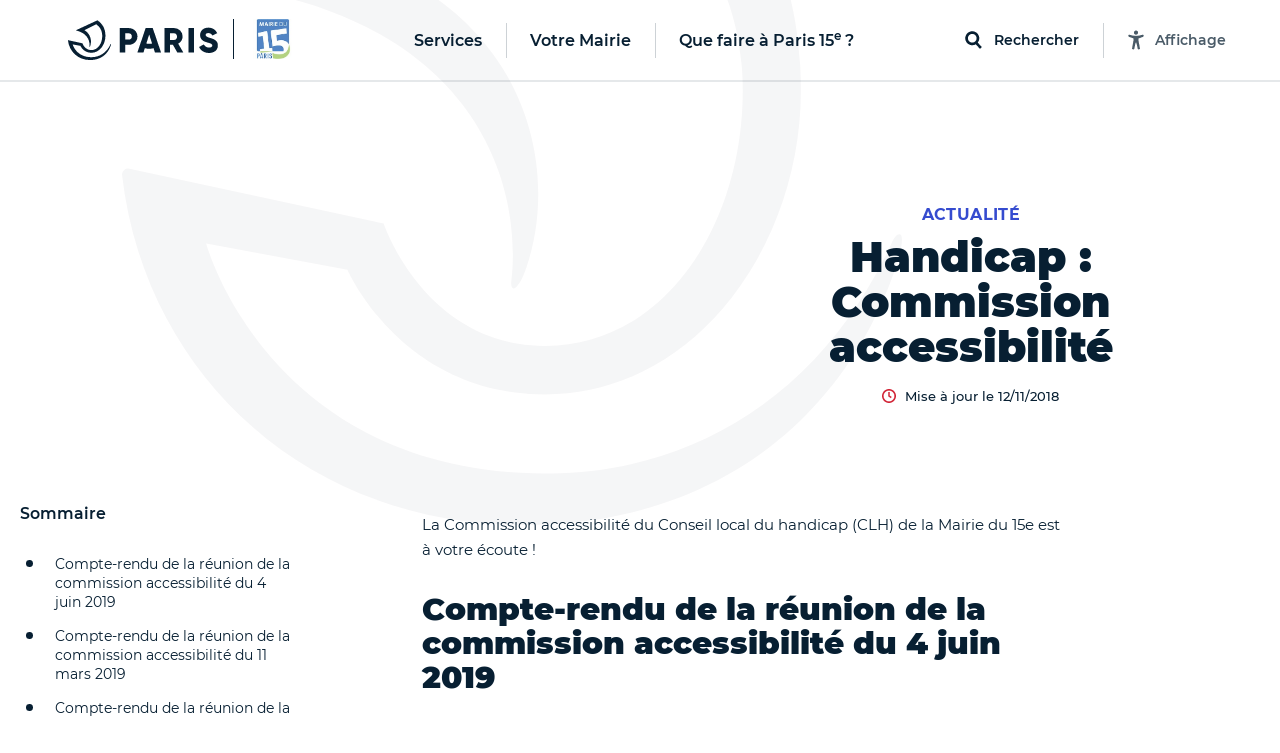

--- FILE ---
content_type: text/html; charset=utf-8
request_url: https://mairie15.paris.fr/pages/handicap-accessibilite-13420
body_size: 312676
content:
<!DOCTYPE html>
<html lang="fr" class="no-js">
  <head>
    <meta charset="utf-8">
    <meta name="viewport" content="width=device-width, initial-scale=1, shrink-to-fit=no">


    <title>Handicap : Commission accessibilité - Mairie du 15ᵉ</title>
<meta name="description" content="Retrouvez tous les services et démarches, les infos pratiques, les actualités et événements de la Ville de Paris, dans le 15ᵉ arrondissement.">
<link rel="canonical" href="https://mairie15.paris.fr/pages/handicap-accessibilite-13420">
<meta property="og:description" content="Retrouvez tous les services et démarches, les infos pratiques, les actualités et événements de la Ville de Paris, dans le 15ᵉ arrondissement.">
<meta property="og:image" content="https://mairie15.paris.fr/images/meta/mairie15.jpg">
<meta property="og:image:width" content="1200">
<meta property="og:image:height" content="630">
<meta property="twitter:image" content="https://mairie15.paris.fr/images/meta/mairie15.jpg">
<meta property="twitter:image:width" content="1200">
<meta property="twitter:image:height" content="630">
<meta property="og:title" content="Handicap : Commission accessibilité">
<meta property="og:type" content="article">
<meta property="og:locale" content="fr_FR">
<meta property="og:url" content="https://mairie15.paris.fr/pages/handicap-accessibilite-13420">
<meta property="twitter:title" content="Handicap : Commission accessibilité">
<meta property="twitter:card" content="photo">
<meta property="twitter:site" content="@Paris">
<meta property="twitter:url" content="https://mairie15.paris.fr/pages/handicap-accessibilite-13420">
<meta property="article:section" content="Actualité">


    

    <link rel="icon" type="image/png" sizes="16x16" href="/favicon-16x16.png">
<link rel="icon" type="image/png" sizes="32x32" href="/favicon-32x32.png">
<link rel="apple-touch-icon" sizes="180x180" href="/apple-touch-icon.png">
<link rel="manifest" href="/parisfr.webmanifest">
<link rel="mask-icon" href="/safari.svg" color="#071f32">
<link rel="icon" type="image/x-icon" href="/favicon.ico">
<meta name="theme-color" content="#ffffff">
<meta name="msapplication-config" content="/browserconfig.xml">


    <link rel="stylesheet" href="https://cdnjs.cloudflare.com/ajax/libs/font-awesome/5.15.4/css/all.min.css" integrity="sha512-1ycn6IcaQQ40/MKBW2W4Rhis/DbILU74C1vSrLJxCq57o941Ym01SwNsOMqvEBFlcgUa6xLiPY/NS5R+E6ztJQ==" crossorigin="anonymous" referrerpolicy="no-referrer">
    <script src="https://cdnjs.cloudflare.com/ajax/libs/font-awesome/5.15.4/js/all.min.js" integrity="sha512-Tn2m0TIpgVyTzzvmxLNuqbSJH3JP8jm+Cy3hvHrW7ndTDcJ1w5mBiksqDBb8GpE2ksktFvDB/ykZ0mDpsZj20w==" crossorigin="anonymous" referrerpolicy="no-referrer"></script>

    <link rel="stylesheet" media="all" href="/assets/application-9391ae2b9c6b4e2ac03737a033daa17b4a53aa2338e96d37c8e27c69bbdf3272.css" data-turbolinks-track="reload" />

    <script>
//<![CDATA[
window.gon={};gon.global={"fog":{"endpoint":"https://cdn.paris.fr/","bucket":"paris"}};gon.algolia={"application_id":"L53ZNZVW5W","api_key":"f9594bd99919b6e18613111b3d2c1b7c","env":"production_v4","indexes":{"everything":{"name":"Everything_production_v4","show_top_hits":true,"hits_on_map":false,"route_key":"tout","sortable_by":["date"]},"info":{"name":"Info_production_v4","hits_on_map":false,"route_key":"infos","sortable_by":["date"]},"sortir":{"name":"Sortir_production_v4","distinct":true,"hits_on_map":true,"route_key":"sorties","sortable_by":["date","distance"]},"activities":{"name":"Activity_production_v4","distinct":true,"hits_on_map":true,"route_key":"activites","sortable_by":["distance"]},"places":{"name":"Place_production_v4","hits_on_map":true,"route_key":"lieux","sortable_by":["distance"]},"mairies":{"name":"Mairie_production_v4","hits_on_map":false},"content":{"name":"Content_production_v4"},"electeds":{"name":"Elected_production_v4","route_key":"electeds","hits_on_map":false}},"scoped_api_key":"ZTcxYzNjNmRhNzBmNzNkMzI5MjMyZDA2YjQ0ZjliY2Y4MDcyNzQ3ZjI0ZjllMDAyYTBiYTY0OTdiM2QxYmQwOGZpbHRlcnM9bWFpcmllX2lkJTNBMTU=","global_scoped_api_key":"YmU1ZWJlOTliZWJiZWEzMWUxMWZkZTE1YTQxNzEyZmQxY2ViOTQwNjJiMDI4MTE0NDFjOWFjOWE1MGM3YzU3MmZpbHRlcnM9bWFpcmllX2lkJTNBK2dsb2JhbA==","global_api_key":"f9594bd99919b6e18613111b3d2c1b7c"};gon.categories={"Services agrément et accompagnement des assistants maternels ":"services-agrement-et-accompagnement-des-assistants-maternels","Stades":"stades","Bassins écoles":"bassins-ecoles","Haltes garderies municipales":"haltes-garderies-municipales","Piscines":"piscines","Centres administratifs de la Ville":"centres-administratifs-de-la-ville","Lieux de decouverte et d initiation":"lieux-de-decouverte-et-d-initiation","Crèches parentales associatives":"creches-parentales-associatives","Crèches municipales":"creches-municipales","Ecoles maternelles":"ecoles-maternelles","Cimetières":"cimetieres","Ecoles élémentaires":"ecoles-elementaires","Collèges":"colleges","Structures dédiées aux jeunes":"structures-dediees-aux-jeunes","Ateliers Beaux-Arts":"ateliers-beaux-arts","Centres Paris Anim'":"centres-paris-anim","Centres d'hébergement":"centres-d-hebergement","Jardins d'enfants municipaux":"jardins-d-enfants-municipaux","Musées municipaux":"musees-municipaux","Théâtres et établissements culturels soutenus":"theatres-et-etablissements-culturels-soutenus","Conservatoires":"conservatoires","Crèches familiales municipales":"creches-familiales-municipales","Points d’accès au droit (PAD)":"points-d-acces-au-droit-pad","Points d'information et de médiations multiservices (PIMMS)":"points-d-information-et-de-mediations-multiservices-pimms","Maisons de la justice et du droit (MJD)":"maisons-de-la-justice-et-du-droit-mjd","Maisons de la Vie Associative et Citoyenne":"maisons-de-la-vie-associative-et-citoyenne","Parcs, jardins et bois":"parcs-jardins-et-bois","Mairies d'arrondissement":"mairies-d-arrondissement","Terrains de sports":"terrains-de-sports","Terrains de boules":"terrains-de-boules","Gymnases":"gymnases","Bibliothèques":"bibliotheques","Espaces tri (Déchèteries)":"espaces-tri-decheteries","Tennis":"tennis","Skate park et aires de glisse":"skate-park-et-aires-de-glisse","Marchés alimentaires":"marches-alimentaires","Centres de PMI":"centres-de-pmi","Lieux de culte remarquables":"lieux-de-culte-remarquables","Marchés spécialisés":"marches-specialises","Points Paris Emploi":"points-paris-emploi","Maisons des aînés et des aidants -Dispositif d'appui à la coordination (M2A-DAC)":"maisons-des-aines-et-des-aidants-dispositif-d-appui-a-la-coordination-m2a-dac","Crèches associatives":"creches-associatives","Jardins d'enfants associatifs":"jardins-d-enfants-associatifs","Points accueil logement":"points-accueil-logement","Patinoires":"patinoires","Bains-douches":"bains-douches","Maisons des Solidarités (ex Casvp)":"maisons-des-solidarites-ex-casvp","Services sociaux de proximité":"services-sociaux-de-proximite","Maisons des Pratiques Artistiques Amateurs":"maisons-des-pratiques-artistiques-amateurs","Fourrières et préfourrières":"fourrieres-et-prefourrieres","Sites de la Mairie Mobile":"sites-de-la-mairie-mobile","Services cartes d'identité et passeports":"services-cartes-d-identite-et-passeports","Sections territoriales de voirie":"sections-territoriales-de-voirie","Centres de santé":"centres-de-sante","Permanences sociales d'accueil":"permanences-sociales-d-accueil","Établissements d'hébergement pour personnes âgées dépendantes (Ehpad) ":"etablissements-d-hebergement-pour-personnes-agees-dependantes-ehpad","Restaurants Émeraude ":"restaurants-emeraude","Espaces parisiens pour l’insertion":"espaces-parisiens-pour-l-insertion","Clubs seniors":"clubs-seniors","Résidences autonomie":"residences-autonomie","Résidences appartements ":"residences-appartements","Fêtes foraines":"fetes-foraines","Trilib'":"trilib","Aires de fitness et street workout ":"aires-de-fitness-et-street-workout","Terrains de basket":"terrains-de-basket","Bornes pour déchets alimentaires":"bornes-pour-dechets-alimentaires","Trilib' avec modules déchets alimentaires":"trilib-avec-modules-dechets-alimentaires","Baignades estivales":"baignades-estivales","Centres sportifs":"centres-sportifs","Divisions propreté ":"divisions-proprete","Crèches familiales associatives":"creches-familiales-associatives","Crèches municipales en gestion externalisée":"creches-municipales-en-gestion-externalisee","Haltes garderies municipales en gestion externalisée":"haltes-garderies-municipales-en-gestion-externalisee","Haltes garderies associatives":"haltes-garderies-associatives","Centres d'adaptation psycho-pédagogique":"centres-d-adaptation-psycho-pedagogique","Centres de vaccination":"centres-de-vaccination","Centres médico-sociaux":"centres-medico-sociaux","Maisons sport-santé":"maisons-sport-sante","Centres de santé sexuelle":"centres-de-sante-sexuelle"};gon.disciplines={"Arts martiaux \u0026 Sports de combat":"arts-martiaux-sports-de-combat","Arts plastiques \u0026 Visuels":"arts-plastiques-visuels","Athlétisme \u0026 Gymnastiques":"athletisme-gymnastiques","Bricolage \u0026 Artisanat":"bricolage-artisanat","Coaching \u0026 Emploi":"coaching-emploi","Culture \u0026 Patrimoine":"culture-patrimoine","Cyclisme \u0026 Sports nature":"cyclisme-sports-nature","Danse":"danse","Gastronomie \u0026 Arts de la table":"gastronomie-arts-de-la-table","Langues et Apprentissage":"langues-et-apprentissage","Littérature":"litterature","Loisirs \u0026 Jeux":"loisirs-jeux","Mode \u0026 Déco":"mode-deco","Musique":"musique","Photo, vidéo \u0026 Cinéma":"photo-video-cinema","Santé \u0026 Bien être":"sante-bien-etre","Sciences \u0026 Nature":"sciences-nature","Sciences Humaines \u0026 Sociales":"sciences-humaines-sociales","Sports aériens et Mécaniques":"sports-aeriens-et-mecaniques","Sports aquatiques et nautiques":"sports-aquatiques-et-nautiques","Sports collectifs":"sports-collectifs","Sports de cibles \u0026 jeux sportifs":"sports-de-cibles-jeux-sportifs","Sports de glisse \u0026 Glace":"sports-de-glisse-glace","Sports de raquette":"sports-de-raquette","Technologie \u0026 Multimédia":"technologie-multimedia","Théâtre \u0026 Arts de la scène":"theatre-arts-de-la-scene"};gon.political_groups={"Groupe UDI-Modem":"groupe-udi-modem","Groupe Communiste - Front de Gauche":"groupe-communiste-front-de-gauche","Groupe Ecologiste de Paris (G.E.P)":"groupe-ecologiste-de-paris-g-e-p","Groupe Radical de Gauche, Centre et Indépendants":"groupe-radical-de-gauche-centre-et-independants","Groupe les Républicains et Indépendants":"groupe-les-republicains-et-independants","Groupe socialiste et apparentés":"groupe-socialiste-et-apparentes","Elus non inscrits":"elus-non-inscrits","Groupe Parisiens Progressistes, Constructifs et Indépendants":"groupe-parisiens-progressistes-constructifs-et-independants","Groupe  Démocrates et Progressistes":"groupe-democrates-et-progressistes","Groupe Génération·s":"groupe-generation-s","Groupe 100% Paris":"groupe-100-paris","Groupe politique non encore renseigné":"groupe-politique-non-encore-renseigne","Républicains et Libéraux":"republicains-et-liberaux","Paris en Commun":"paris-en-commun","Écologiste de Paris Centre":"ecologiste-de-paris-centre","communiste et citoyen":"communiste-et-citoyen","Groupe Communiste et Citoyen ":"groupe-communiste-et-citoyen","Groupe Paris en commun ":"groupe-paris-en-commun","Groupe Changer Paris (Républicains, Centristes et Indépendants) ":"groupe-changer-paris-republicains-centristes-et-independants","Groupe Indépendants et Progressistes ":"groupe-independants-et-progressistes","Mouvement démocrate":"mouvement-democrate","Groupe  Europe Ecologie Les Verts (EELV-Paris)":"groupe-europe-ecologie-les-verts-eelv-paris","La République en Marche":"la-republique-en-marche","Non-inscrit·e":"non-inscrit-e","Groupe Le 12e en Commun, socialistes et citoyens":"groupe-le-12e-en-commun-socialistes-et-citoyens","Majorité municipale du 9e":"majorite-municipale-du-9e","Groupe Les Républicains":"groupe-les-republicains","DVD":"dvd","Groupe Paris en commun":"groupe-paris-en-commun","Groupe Changer Paris":"groupe-changer-paris","Sans étiquette":"sans-etiquette","Paris en commun":"paris-en-commun","Ensemble pour Paris":"ensemble-pour-paris","Groupe Paris Progressistes, Constructifs et Indépendants":"groupe-paris-progressistes-constructifs-et-independants","Les Républicains":"les-republicains","Groupe UDI":"groupe-udi","MODEM":"modem","Majorité Municipale":"majorite-municipale","Société Civile":"societe-civile","Paris en Commun –  Parti Socialiste":"paris-en-commun-parti-socialiste","Paris en Commun – Europe Écologie – Les Verts":"paris-en-commun-europe-ecologie-les-verts","Groupe les Républicains":"groupe-les-republicains","Groupe Paris 11 en commun : Socialistes et apparentés":"groupe-paris-11-en-commun-socialistes-et-apparentes","Groupe Europe Écologie – Les Verts":"groupe-europe-ecologie-les-verts","Groupe communiste":"groupe-communiste","La République En Marche":"la-republique-en-marche","Groupe Communiste et Citoyen":"groupe-communiste-et-citoyen","Groupe Communiste et citoyen":"groupe-communiste-et-citoyen","Groupe Ecologiste de Paris 13e":"groupe-ecologiste-de-paris-13e","Majorité présidentielle":"majorite-presidentielle","Groupe Union de la droite et du centre":"groupe-union-de-la-droite-et-du-centre","Divers droite":"divers-droite","Les Écologistes":"les-ecologistes","Parti Radical":"parti-radical","Union Capitale ":"union-capitale","Majorité municipale du 8ème - Les Républicains et Centristes – Demain Paris":"majorite-municipale-du-8eme-les-republicains-et-centristes-demain-paris","Majorité municipale du 5e":"majorite-municipale-du-5e","La République en marche":"la-republique-en-marche","Majorité municipale":"majorite-municipale","Opposition municipale":"opposition-municipale","Groupe les Républicains, Centristes et Indépendants":"groupe-les-republicains-centristes-et-independants","Sans Etiquette Politique":"sans-etiquette-politique","Génération.s":"generation-s","PCF":"pcf","Écologiste":"ecologiste","100% 14e":"100-14e","Le Nouveau Paris 14":"le-nouveau-paris-14","Liste Ecologiste et Citoyenne":"liste-ecologiste-et-citoyenne","Europe Écologie Les Verts":"europe-ecologie-les-verts","Autres groupes politiques":"autres-groupes-politiques","Libres !":"libres","En Marche !":"en-marche","Les Centristes":"les-centristes","Agir, la droite constructive":"agir-la-droite-constructive","Société civile apparentée EELV. Groupe Paris 17 en Commun et les écologistes (Parti Socialiste, Génération-s, EELV et la société civile)":"societe-civile-apparentee-eelv-groupe-paris-17-en-commun-et-les-ecologistes-parti-socialiste-generation-s-eelv-et-la-societe-civile","Génération-s":"generation-s","Europe Écologie Les Verts. Groupe Paris 17 en Commun et les écologistes (Parti Socialiste, Génération-s, EELV et la société civile)":"europe-ecologie-les-verts-groupe-paris-17-en-commun-et-les-ecologistes-parti-socialiste-generation-s-eelv-et-la-societe-civile","Société civile. Groupe Paris 17 en Commun et les écologistes (Parti Socialiste, Génération-s, EELV et la société civile)":"societe-civile-groupe-paris-17-en-commun-et-les-ecologistes-parti-socialiste-generation-s-eelv-et-la-societe-civile","Génération-s. Groupe Paris 17 en Commun et les écologistes (Parti Socialiste, Génération-s, EELV et la société civile)":"generation-s-groupe-paris-17-en-commun-et-les-ecologistes-parti-socialiste-generation-s-eelv-et-la-societe-civile","Parti Socialiste. Groupe Paris 17 en Commun et les écologistes (Parti Socialiste, Génération-s, EELV et la société civile)":"parti-socialiste-groupe-paris-17-en-commun-et-les-ecologistes-parti-socialiste-generation-s-eelv-et-la-societe-civile","Paris 17 en Commun et les écologistes (Parti Socialiste, Génération-s, EELV et la société civile)":"paris-17-en-commun-et-les-ecologistes-parti-socialiste-generation-s-eelv-et-la-societe-civile","Europe Ecologie les Verts (EELV)":"europe-ecologie-les-verts-eelv","Groupe des Démocrates, Progressistes et Européens du 18e":"groupe-des-democrates-progressistes-et-europeens-du-18e","Groupe Changer Paris - Les Républicains":"groupe-changer-paris-les-republicains","Groupe Écologiste":"groupe-ecologiste","Groupe Paris en commun - groupe des élu.e.s de gauche":"groupe-paris-en-commun-groupe-des-elu-e-s-de-gauche","Groupe Indépendants et progressistes":"groupe-independants-et-progressistes","Groupe politique non renseigné":"groupe-politique-non-renseigne","Élue Ensemble pour Paris":"elue-ensemble-pour-paris","Élu.e.s écologistes et citoyens":"elu-e-s-ecologistes-et-citoyens","Élu.e.s communistes et citoyens":"elu-e-s-communistes-et-citoyens","Élues Génération.s":"elues-generation-s","Paris en Commun, socialistes, écologistes et républicains":"paris-en-commun-socialistes-ecologistes-et-republicains","Opposition - La République en Marche":"opposition-la-republique-en-marche","Paris en Commun, socialistes, communistes et citoyens du 14e arrondissement":"paris-en-commun-socialistes-communistes-et-citoyens-du-14e-arrondissement","Opposition - La France Insoumise":"opposition-la-france-insoumise","Groupe  En Marche":"groupe-en-marche","Groupe PCF":"groupe-pcf","Groupe Paris en commun - Socialiste, écologiste et progressiste":"groupe-paris-en-commun-socialiste-ecologiste-et-progressiste","En attente de déclaration officielle de groupe politique":"en-attente-de-declaration-officielle-de-groupe-politique","Groupe Écologiste de Paris":"groupe-ecologiste-de-paris","Groupe Indépendants et Progressistes":"groupe-independants-et-progressistes","Groupe Changer Paris (Républicains, Centristes et Indépendants)":"groupe-changer-paris-republicains-centristes-et-independants","Groupe Changer Paris - Les Républicains et divers droite":"groupe-changer-paris-les-republicains-et-divers-droite","Elue d'opposition - En Marche !":"elue-d-opposition-en-marche","Elu d'opposition ":"elu-d-opposition","Territoires de progrès - La République en Marche":"territoires-de-progres-la-republique-en-marche","Opposition – Indépendants et progressistes":"opposition-independants-et-progressistes","Groupe Les Écologistes du 12e":"groupe-les-ecologistes-du-12e","Groupe Les écologistes pour Paris 10":"groupe-les-ecologistes-pour-paris-10","Opposition - Non inscrit":"opposition-non-inscrit","Communistes et solidaires":"communistes-et-solidaires","Écologiste et citoyen":"ecologiste-et-citoyen","Horizons":"horizons","Groupe Les Écologistes de Paris 20":"groupe-les-ecologistes-de-paris-20","Groupe Génération.s":"groupe-generation-s","Renaissance":"renaissance","Majorité - non inscrit":"majorite-non-inscrit","Nouvelle  Énergie":"nouvelle-energie","Les Républicains / Nouvelle Énergie":"les-republicains-nouvelle-energie","Les Républicains, Les Centristes – Demain Paris !":"les-republicains-les-centristes-demain-paris","Groupe Demain Paris ":"groupe-demain-paris","Élue écologiste sans étiquette":"elue-ecologiste-sans-etiquette","Union Capitale - Rassemblement des Républicains, Centristes, Progressistes, Écologistes et Indépendants ":"union-capitale-rassemblement-des-republicains-centristes-progressistes-ecologistes-et-independants","MoDem et Indépendants":"modem-et-independants","Opposition - Modem et indépendants":"opposition-modem-et-independants","Opposition - Gauche Ecosocialiste NFP":"opposition-gauche-ecosocialiste-nfp","Élue du groupe Les Républicains, les Centristes - Demain Paris":"elue-du-groupe-les-republicains-les-centristes-demain-paris","Élu.e.s du groupe La Droite Républicaine, Union Capitale":"elu-e-s-du-groupe-la-droite-republicaine-union-capitale","Élu.e.s Paris Le 19e en commun, Socialistes, Progressistes et Citoyens":"elu-e-s-paris-le-19e-en-commun-socialistes-progressistes-et-citoyens","Groupe Pour Paris":"groupe-pour-paris"};gon.tags={"Nature":"nature","Sport":"sport","Enfants":"enfants","Expo":"expo","Festival":"festivals","Peinture":"peinture","Atelier":"atelier","Innovation":"innovation","Balade urbaine":"balades-urbaines","Ecrans":"ecrans","Humour":"humour","Salon":"salon","Nuit":"nuit","Photo":"photo","Théâtre":"theatre","Cirque":"cirque","Santé":"sante","Conférence":"conference","Solidarité":"solidarite","Brocante":"brocante","Loisirs":"loisirs","Concert":"concert","Spectacle musical":"spectacle-musical","Art contemporain":"art-contemporain","LGBT":"lgbt","Gourmand":"gourmand","Histoire":"histoire","Jeux 2024":"jeux-2024","Paris fête les jeux":"paris-fete-les-jeux","Street-art":"street-art","BD":"bd","Danse":"danse","Littérature":"litterature","Sciences":"sciences"};gon.universes={"Nuit Blanche 2023":"nuit-blanche-2023","Fêtes de fin d’année 2025":"fetes-de-fin-d-annee-2025","Paris Plages 2024":"paris-plages-2024","Un été en Formes Olympiques":"un-ete-en-formes-olympiques","Nuit Blanche 2022":"nuit-blanche-2022","Fête des rues aux enfants 2024":"fete-des-rues-aux-enfants-2024","Village Coupe du monde Rugby 2023":"village-coupe-du-monde-rugby-2023","Festival Formes olympiques 2023":"festival-formes-olympiques-2023","Mon Premier Festival 2022":"mon-premier-festival-2022","Mon Premier Festival 2024":"mon-premier-festival-2024","Paris Plages 2023":"paris-plages-2023","Mon Premier Festival 2023":"mon-premier-festival-2023","Paris Plages 2025":"paris-plages-2025","Fête des rues aux écoles 2025":"fete-des-rues-aux-ecoles-2025","Nuit Blanche 2024":"nuit-blanche-2024","Paris en Seine 2025":"paris-en-seine-2025","Nuit blanche 2025":"nuit-blanche-2025","Mon Premier Festival 2025":"mon-premier-festival-2025","Fêtes de fin d'année 2023":"fetes-de-fin-d-annee-2023"};gon.universes_test={};gon.host="mairie15.paris.fr";gon.mairie={"id":15,"global":false,"district":true,"global_host":"www.paris.fr"};gon.water_quality=[{"days":[{"date":"29/05/2024"},{"date":"30/05/2024"},{"date":"31/05/2024"},{"date":"01/06/2024"},{"date":"02/06/2024"},{"date":"03/06/2024","flow":"450","weather":"soleil","rainfall":"0","temperature":"16"},{"date":"04/06/2024","flow":"443","weather":"soleil","rainfall":"0","temperature":"19"}],"text":"\u003cp\u003eAu total, la qualité de l’eau s’est progressivement améliorée entre le 3 et le 9 juin.\u003c/p\u003e","ecoli":{"bercy":[null,null,null,null,null,1785,1892],"marie":[null,null,null,null,null,1291,1725],"grenelle":[null,null,null,null,null,1145,3448],"alexandre":[null,null,null,null,null,1354,1664]},"enterocoques":{"bercy":[null,null,null,null,null,209,241],"marie":[null,null,null,null,null,246,420],"grenelle":[null,null,null,null,null,272,345],"alexandre":[null,null,null,null,null,250,175]},"text_details":"\u003cp\u003eDans le détail :\u003c/p\u003e\u003cul\u003e\u003cli\u003eLa qualité relativement dégradée de l’eau sur le début de la période s’explique par les mauvaises conditions observées tout au long du mois de mai, et par le cumul de précipitations exceptionnelles des derniers mois. Le fort débit du fleuve, qui ne favorise pas une bonne qualité de l’eau, est aussi le fruit de cette météo très pluvieuse.\u003c/li\u003e\u003cli\u003eÀ partir du 3 juin, on observe une amélioration progressive de la qualité de l’eau, à rapprocher de l’amélioration des conditions météorologiques (fin des précipitations, ensoleillement beaucoup plus important en intensité et en durée). Par ailleurs, même s’il reste élevé pour la période, le débit du fleuve a entamé une baisse progressive en passant de 475 à 337 m\u003csup\u003e3\u003c/sup\u003e/s entre le 1er et le 9 juin).\u003c/li\u003e\u003cli\u003eLa hausse du taux d’E. coli le 5 juin, notamment en entrée de Paris sur le point de prélèvement du futur site de baignade « Bercy » s’explique par une pollution en amont de Paris.\u003c/li\u003e\u003c/ul\u003e"},{"days":[{"date":"05/06/2024","flow":"429","weather":"soleil","rainfall":"0","temperature":"17"},{"date":"06/06/2024","flow":"388","weather":"soleil","rainfall":"0","temperature":"16"},{"date":"07/06/2024","flow":"340","weather":"soleil","rainfall":"0","temperature":"17"},{"date":"08/06/2024","flow":"339","weather":"soleil","rainfall":"0","temperature":"17"},{"date":"09/06/2024","flow":"337","weather":"nuageux","rainfall":"0","temperature":"16"},{"date":"10/06/2024","flow":"332","weather":"nuageux","rainfall":"1","temperature":"14"},{"date":"11/06/2024","flow":"319","weather":"nuageux","rainfall":"0","temperature":"14"}],"text":"\u003cp\u003eAu total, la qualité de l’eau s’est progressivement améliorée entre le 3 et le 9 juin.\u003c/p\u003e","ecoli":{"bercy":[7701,1439,1014,1918,882,677,4884],"marie":[1616,1396,1259,1130,801,null,1850],"grenelle":[3255,2909,2851,1043,41,2046,2014],"alexandre":[1658,1314,1725,1137,794,1396,2382]},"enterocoques":{"bercy":[435,160,146,171,75,74,504],"marie":[181,134,85,109,74,null,134],"grenelle":[109,218,253,110,109,216,327],"alexandre":[199,122,272,52,110,288,355]},"text_details":"\u003cp\u003eDans le détail :\u003c/p\u003e\u003cul\u003e\u003cli\u003eLa qualité relativement dégradée de l’eau sur le début de la période s’explique par les mauvaises conditions observées tout au long du mois de mai, et par le cumul de précipitations exceptionnelles des derniers mois. Le fort débit du fleuve, qui ne favorise pas une bonne qualité de l’eau, est aussi le fruit de cette météo très pluvieuse.\u003c/li\u003e\u003cli\u003eÀ partir du 3 juin, on observe une amélioration progressive de la qualité de l’eau, à rapprocher de l’amélioration des conditions météorologiques (fin des précipitations, ensoleillement beaucoup plus important en intensité et en durée). Par ailleurs, même s’il reste élevé pour la période, le débit du fleuve a entamé une baisse progressive en passant de 475 à 337 m\u003csup\u003e3\u003c/sup\u003e/s entre le 1er et le 9 juin).\u003c/li\u003e\u003cli\u003eLa hausse du taux d’E. coli le 5 juin, notamment en entrée de Paris sur le point de prélèvement du futur site de baignade « Bercy » s’explique par une pollution en amont de Paris.\u003c/li\u003e\u003c/ul\u003e"},{"days":[{"date":"12/06/2024","flow":"308","weather":"soleil","rainfall":"0","temperature":"14"},{"date":"13/06/2024","flow":"321","weather":"pluie","rainfall":"0,2","temperature":"16"},{"date":"14/06/2024","flow":"280","weather":"pluie","rainfall":"1,8","temperature":"17"},{"date":"15/06/2024","flow":"287","weather":"pluie","rainfall":"4","temperature":"15"},{"date":"16/06/2024","flow":"306","weather":"nuageux","rainfall":"2,4","temperature":"15"},{"date":"17/06/2024","flow":"298","weather":"pluie","rainfall":"9,8","temperature":"19"},{"date":"18/06/2024","flow":"351","weather":"pluie","rainfall":"5,5","temperature":"19"}],"text":"\u003cp\u003eEn résumé, le débit de la Seine est resté très élevé pour la saison ; il est passé de 332 à 308 m\u003csup\u003e3\u003c/sup\u003e/s entre le 10 et le 16 juin. Au cours de cette semaine, le territoire parisien a enregistré 9,4 mm de précipitations. La qualité de l’eau reste dégradée du fait d’un contexte hydrologique et météorologique défavorable : pluies, débit élevé, faible ensoleillement, températures en-dessous des normes de saison.\u003c/p\u003e","ecoli":{"bercy":[2755,2613,1014,4884,5475,3255,7270],"marie":[1989,1354,1314,1178,1723,2613,1785],"grenelle":[2909,1565,2247,3448,2224,2603,5475],"alexandre":[1789,2603,1439,1597,2382,1968,9804]},"enterocoques":{"bercy":[504,259,74,428,435,253,495],"marie":[213,97,84,134,158,305,759],"grenelle":[146,85,259,158,173,315,583],"alexandre":[161,74,97,85,305,134,2035]},"text_details":"\u003cp\u003eDans le détail :\u003c/p\u003e\u003cul\u003e\u003cli\u003eLa qualité relativement dégradée de l’eau sur le début de la période s’explique par les mauvaises conditions observées tout au long du mois de mai, et par le cumul de précipitations exceptionnelles des derniers mois. Le fort débit du fleuve, qui ne favorise pas une bonne qualité de l’eau, est le fruit de cette météo très pluvieuse.\u003c/li\u003e\u003cli\u003eLe 11 juin et le 16 juin, on observe une dégradation de la qualité de l’eau, conséquence des pluies de la veille.\u003c/li\u003e\u003cli\u003eLa hausse du taux d’E. coli les 11, 15 et 16 juin, notamment en entrée de Paris sur le point de prélèvement du futur site de baignade « Bercy » s’explique par des rejets en amont liés aux pluies.\u003c/li\u003e\u003cli\u003eAvec le fort débit de la Seine et les conditions météorologiques défavorables, le processus naturel d’élimination des bactéries lié à l’ensoleillement, à la chaleur, et à un débit estival entre 100 et 100 m\u003csup\u003e3\u003c/sup\u003e/s, est très limité.\u003c/li\u003e\u003c/ul\u003e"},{"days":[{"date":"19/06/2024","flow":"305","weather":"nuageux","rainfall":"0","temperature":"18"},{"date":"20/06/2024","flow":"312","weather":"nuageux","rainfall":"0,6","temperature":"19"},{"date":"21/06/2024","flow":"516","weather":"pluie","rainfall":"3,8","temperature":"19"},{"date":"22/06/2024","flow":"605","weather":"pluie","rainfall":"1,8","temperature":"17"},{"date":"23/06/2024","flow":"666","weather":"soleil","rainfall":"0","temperature":"19"},{"date":"24/06/2024","flow":"605","weather":"soleil","rainfall":"0","temperature":"22"},{"date":"25/06/2024","flow":"568","weather":"soleil","rainfall":"0","temperature":"25"}],"text":"\u003cp\u003eLe débit de la Seine est resté élevé pour la saison et a augmenté durant la semaine dernière : il est passé de 298 m\u003csup\u003e3\u003c/sup\u003e/s à plus de 650 m\u003csup\u003e3\u003c/sup\u003e/s entre le 17 et le 23 juin. Cette évolution est due aux crues dans l’Yonne en fin de semaine, le département étant passé en vigilance orange inondation le vendredi 21 juin avec une montée du niveau de la rivière de l’Yonne affectant également le débit de la Seine, du fait de la confluence entre les deux fleuves en Seine-et-Marne. Au cours de cette semaine, le territoire parisien a enregistré 21,7 mm de précipitations. La qualité de l’eau reste donc dégradée du fait d’un contexte hydrologique défavorable : pluies, débit élevé, faible ensoleillement, températures en dessous des normes de saison et d’une pollution venue de l’amont.\u003c/p\u003e","ecoli":{"bercy":[6131,4611,1785,2143,1624,1014,1046],"marie":[10462,3255,5172,1374,3255,2359,1169],"grenelle":[12997,2755,3076,2851,5172,2143,1785],"alexandre":[6131,2489,1467,1782,3654,1250,1935]},"enterocoques":{"bercy":[836,275,110,132,450,243,171],"marie":[1081,193,315,135,581,160,197],"grenelle":[1439,269,481,318,733,529,446],"alexandre":[616,161,148,134,1095,160,161]},"text_details":"\u003cp\u003eDans le détail :\u003c/p\u003e\u003cul\u003e\u003cli\u003eLa qualité relativement dégradée de l’eau en début de semaine s’explique par des précipitations importantes et un débit qui repart à la hausse en fin de semaine. Le débit est ainsi près de six fois supérieur au débit habituel de la Seine en été. Par ailleurs, l’ensoleillement reste inférieur aux normes de saison.\u003c/li\u003e\u003cli\u003eLa hausse du taux d’E. coli les 18, 19 et 20 juin s’explique par les pluies des jours précédents et une qualité dégradée de la Seine en amont de Paris. En effet, le ColiMinder, appareil de mesure en continu qui permet de détecter une pollution, installé en amont de Paris, sur la rive gauche, observe des pics de pollution périodiques correspondant à des déversements qui proviennent de la Seine en amont.\u003c/li\u003e\u003cli\u003eLes pluies des 17 et 18 juin ont permis un premier remplissage en conditions réelles du bassin d’Austerlitz. Le bassin a été rempli à 80 % et a permis d’éviter de déverser 40 000 m\u003csup\u003e3\u003c/sup\u003e d’eaux usées et eaux de pluie dans la Seine. Il a ensuite été vidangé en 24 heures.\u003c/li\u003e\u003cli\u003eComme tout organisme vivant, les bactéries ont une décroissance naturelle (elles meurent). Cette décroissance est accélérée par le soleil, la chaleur et un débit estival (entre 100 m\u003csup\u003e3\u003c/sup\u003e/s et 150 m\u003csup\u003e3\u003c/sup\u003e/s). Le très fort débit de la Seine ainsi que le contexte hydrologique défavorable ralentissent nettement le processus naturel de décroissance des bactéries.\u003c/li\u003e\u003cli\u003eOn observe toujours des écarts significatifs entre les résultats d’analyses des échantillons prélevés sur les sites Bercy, Pont Marie et Alexandre-III avec ceux du site Pont de Grenelle. Ils sont dus au débit encore très élevé du fleuve qui ne permet pas le mélange fonctionnel des eaux de la Marne et des eaux de la Seine. La rive gauche est représentative de la qualité de l’eau de la Seine tandis que la rive droite est représentative de la qualité de l’eau de la Marne. Le prélèvement réalisé sur le site de Grenelle se situe en rive gauche, ce qui explique le fait que la qualité de l’eau sur ce site soit parfois moins bonne que celle sur les trois autres points (situés sur la rive droite).\u003c/li\u003e\u003c/ul\u003e"},{"days":[{"date":"26/06/2024","flow":"487","weather":"soleil","rainfall":"0","temperature":"25"},{"date":"27/06/2024","flow":"428","weather":"nuageux","rainfall":"0","temperature":"25"},{"date":"28/06/2024","flow":"432","weather":"nuageux","rainfall":"0","temperature":"19"},{"date":"29/06/2024","flow":"392","weather":"pluie","rainfall":"0,6","temperature":"19"},{"date":"30/06/2024","flow":"407","weather":"nuageux","rainfall":"0","temperature":"20"},{"date":"01/07/2024","flow":"477","weather":"soleil","rainfall":"0","temperature":"18"},{"date":"02/07/2024","flow":"556","weather":"pluie","rainfall":"6,2","temperature":"17"}],"text":"\u003cp\u003e\u003cstrong\u003eEn dépit d’un débit qui reste important, la qualité de l’eau de la Seine s’est améliorée sur la période observée, avec une qualité de l’eau conforme aux seuils définis par la directive européenne sur six jours (du 24 au 29 juin, 1 et 2 juillet pour presque l’ensemble des quatre points).\u003c/strong\u003e\u003cbr\u003eCette évolution positive est la conséquence du retour du soleil et de la chaleur ainsi que les effets des travaux réalisés dans le cadre du Plan d’amélioration de la qualité de l’eau de la Seine.\u003cbr\u003eLa qualité de l’eau se dégrade le dimanche 30 juin, conséquence des pluies du samedi 29 juin sur le bassin versant francilien, avant de se rétablir le lendemain.\u003c/p\u003e","ecoli":{"bercy":[733,627,798,657,3076,1137,336],"marie":[908,2098,754,480,1956,816,638],"grenelle":[613,537,733,512,1187,908,435],"alexandre":[537,727,602,441,2014,813,556]},"enterocoques":{"bercy":[98,97,75,63,833,41,74],"marie":[121,109,63,51,295,98,63],"grenelle":[63,10,97,75,292,41,109],"alexandre":[null,63,10,41,393,86,63]},"text_details":"\u003cp\u003eDans le détail :\u003c/p\u003e\u003cul\u003e\u003cli\u003eLe débit de la Seine est resté élevé et substantiellement supérieur à celui observé habituellement en saison estivale (quatre à six fois au débit habituel d’été).\u003c/li\u003e\u003cli\u003eIl a lentement diminué au cours de la semaine, passant de 605 m\u003csup\u003e3\u003c/sup\u003e/s à 407 m\u003csup\u003e3\u003c/sup\u003e/s avant d’augmenter à nouveau.\u003c/li\u003e\u003cli\u003eLe contexte hydrologique est défavorable le dimanche 30 juin du fait des forts orages et précipitations en amont de Paris, et ayant eu un impact sur la Seine et la Marne. Au total, de 24 mm de pluie se sont abattues sur l’ensemble du bassin francilien au cours du week-end.\u003c/li\u003e\u003cli\u003eLa dégradation observée le 30 juin sur les quatre points suivis, avec une incidence moins marquée en sortie qu’en entrée de Paris, est liée à ces précipitations en amont.\u003c/li\u003e\u003cli\u003eLes résultats de la qualité de l’eau repassent sous les seuils de baignabilité dès le lendemain de la pluie, le 1er juillet.\u003c/li\u003e\u003cli\u003eLa hausse du taux d’E. coli au niveau du site Pont Marie le jeudi 27 pourrait être due à une pollution locale ponctuelle qui n’a pas eu d’incidence sur l’aval.\u003c/li\u003e\u003c/ul\u003e"},{"days":[{"date":"03/07/2024","flow":"551","weather":"pluie","rainfall":"0,6","temperature":"17"},{"date":"04/07/2024","flow":"520","weather":"soleil","rainfall":"0","temperature":"18"},{"date":"05/07/2024","flow":"504","weather":"nuageux","rainfall":"0","temperature":"20"},{"date":"06/07/2024","flow":"505","weather":"pluie","rainfall":"1,4","temperature":"18"},{"date":"07/07/2024","flow":"488","weather":"soleil","rainfall":"0","temperature":"17"},{"date":"08/07/2024","flow":"484","weather":"nuageux","rainfall":"0","temperature":"20"},{"date":"09/07/2024","flow":"508","weather":"pluie","rainfall":"2,8","temperature":"21,7"}],"text":"\u003cp\u003e\u003cstrong\u003eMalgré un débit qui reste plus de trois fois supérieur au débit habituel en été, la qualité de l’eau de la Seine est relativement bonne sur la période observée, avec plus de 80% des analyses conformes aux seuils de la directive européenne, et 6 jours sur 7 conformes sur le site qui accueillera les épreuves olympiques et paralympiques.\u003c/strong\u003e\u003cbr\u003eLa qualité de l’eau se dégrade ponctuellement sur certains points, conséquence des pluies du mardi 2 juillet sur le bassin versant francilien, et des épisodes pluvieux des 6 et 9 juillet.\u003c/p\u003e","ecoli":{"bercy":[985,2851,776,908,959,670,1106],"marie":[631,723,771,573,1246,888,455],"grenelle":[816,882,1162,441,2723,538,426],"alexandre":[1223,733,759,683,464,613,687]},"enterocoques":{"bercy":[135,226,75,148,259,74,201],"marie":[75,120,213,75,201,181,63],"grenelle":[134,171,52,98,364,75,160],"alexandre":[183,158,63,134,41,77,110]},"text_details":"\u003cp\u003eDans le détail :\u003c/p\u003e\u003cul\u003e\u003cli\u003eLe débit de la Seine est resté élevé et substantiellement supérieur à celui observé habituellement en saison estivale.\u003c/li\u003e\u003cli\u003eLa dégradation observée le 4 juillet au niveau du site de Bercy est liée à l’impact des précipitations des 2 et 3 juillet en amont. Cette dégradation ne s’est pas répercutée sur les trois autres points, qui sont restés sous les seuils de la Directive baignade. La pollution étant venue de l’amont, elle a un impact plus marqué en entrée de Paris. L’absence de rejet dans Paris ce jour-là, et la météo clémente, ont permis une décroissance des bactéries entre l’entrée et le cœur de Paris.\u003c/li\u003e\u003cli\u003eLa dégradation observée le 5 juillet au niveau du site de Grenelle est vraisemblablement liée à une pollution ponctuelle locale qui ne s’observe pas sur les trois autres points de suivi en amont et qui n’est plus visible dès le 8 juillet.\u003c/li\u003e\u003c/ul\u003e"},{"days":[{"date":"10/07/2024","flow":"475","weather":"nuageux","rainfall":"0","temperature":"21,9"},{"date":"11/07/2024","flow":"456","weather":"pluie","rainfall":"17,5","temperature":"21,2"},{"date":"12/07/2024","flow":"587","weather":"pluie","rainfall":"3,3","temperature":"16,5"},{"date":"13/07/2024","flow":"508","weather":"nuageux","rainfall":"0","temperature":"17,4"},{"date":"14/07/2024","flow":"505","weather":"soleil","rainfall":"0","temperature":"18,9"},{"date":"15/07/2024","flow":"452","weather":"nuageux","rainfall":"0","temperature":"21,5"},{"date":"16/07/2024","flow":"393","weather":"nuageux","rainfall":"0,6","temperature":"19,6"}],"text":"\u003cp\u003e\u003cstrong\u003eCette semaine a été marquée par deux épisodes de pluies importants, notamment en amont de Paris, qui ont eu un impact sur la qualité de l’eau et le débit. Malgré ces mauvaises conditions météorologiques, la qualité de l’eau de la Seine a atteint les seuils de conformité de la directive européenne pour les ¾ des points suivis, sur 4 jours. Sur le point de suivi du site olympique, ce niveau a été atteint 6 jours sur 7.\u003c/strong\u003e\u003c/p\u003e","ecoli":{"bercy":[1374,789,2723,1334,624,909,839],"marie":[2187,780,3654,3654,789,663,602],"grenelle":[2382,987,1553,1354,785,556,496],"alexandre":[2800,860,910,810,860,860,550]},"enterocoques":{"bercy":[437,185,860,345,246,75,241],"marie":[1317,175,1396,345,830,52,146],"grenelle":[712,4611,487,327,95,62,288],"alexandre":[1500,120,290,270,160,110,170]},"text_details":"\u003cp\u003eDans le détail :\u003c/p\u003e\u003cul\u003e\u003cli\u003eLe débit de la Seine a progressivement baissé sur le début de la période avant d’augmenter à nouveau, jusqu’à atteindre les 590 m\u003csup\u003e3\u003c/sup\u003e/s le vendredi 12 juillet, conséquence des orages la nuit du 11 au 12 juillet sur tout le bassin parisien.\u003c/li\u003e\u003cli\u003eLa pluie du mardi 9 juillet a impacté la qualité de l’eau de la Seine, générant des déversements en amont de Paris. La qualité de l’eau est redevenue propre à la baignade en 24 heures puisque les seuils sont de nouveau conformes pour la baignade le jeudi 11 juillet.\u003c/li\u003e\u003cli\u003eLes orages et épisodes de pluie importants de la nuit du 11 au 12 juillet ont à nouveau dégradé la qualité de l’eau. L’activation du bassin d’Austerlitz le 11 juillet au permis d’éviter le rejet de près de 15 000 m\u003csup\u003e3\u003c/sup\u003e d’eau usées dans la Seine, et a contribué à un rétablissement rapide de la qualité de l’eau, à nouveau conforme le 14 juillet.\u003c/li\u003e\u003cli\u003eLe résultat en entérocoques du jeudi 11 juillet au niveau du site Grenelle est anormalement élevé et pourrait être dû à une pollution ponctuelle en immédiate proximité du point de prélèvement. Il retrouve des niveaux cohérents dès le lendemain.\u003c/li\u003e\u003c/ul\u003e"},{"days":[{"date":"17/07/2024","flow":"399","weather":"soleil","rainfall":"0","temperature":"21"},{"date":"18/07/2024","flow":"384","weather":"soleil","rainfall":"0","temperature":"24,2"},{"date":"19/07/2024","flow":"340","weather":"soleil","rainfall":"0","temperature":"27,4"},{"date":"20/07/2024","flow":"283","weather":"pluie","rainfall":"2,2","temperature":"26,3"},{"date":"21/07/2024","flow":"346","weather":"nuageux","rainfall":"0","temperature":"21,9"},{"date":"22/07/2024","flow":"406","weather":"pluie","rainfall":"0,6","temperature":"20,5"},{"date":"23/07/2024","flow":"397","weather":"pluie","rainfall":"1,6","temperature":"20,3"}],"text":"\u003cp\u003e\u003cstrong\u003eCette semaine a été marquée par deux épisodes de pluie, qui ont eu un impact sur la qualité de l’eau, et par un débit très instable dans Paris. Malgré ces conditions météorologiques, la qualité de l’eau de la Seine a atteint les seuils de conformité de la directive européenne sur l’ensemble des quatre points suivis sur 4 jours. Sur les points de suivi au site olympique et au Bras Marie, ce niveau a été atteint 6 jours sur 7.\u003c/strong\u003e\u003c/p\u003e","ecoli":{"bercy":[1017,620,359,457,813,1421,609],"marie":[985,548,292,305,759,1616,565],"grenelle":[823,426,435,313,546,683,556],"alexandre":[770,461,299,291,1986,921,345]},"enterocoques":{"bercy":[295,97,97,85,471,120,63],"marie":[86,41,52,75,259,323,231],"grenelle":[10,20,31,41,211,145,145],"alexandre":[80,101,79,47,816,150,125]},"text_details":"\u003cp\u003eDans le détail :\u003c/p\u003e\u003cul\u003e\u003cli\u003eLe débit de la Seine est très instable du fait des épisodes de pluie réguliers et reste plus de deux fois supérieur au débit habituel en été.\u003c/li\u003e\u003cli\u003eLes épisodes de pluie des 20 et 23 juillet n’ont pas généré de déversement dans Paris et ont pu être absorbés par le réseau d’assainissement sans besoin de recourir au bassin d’Austerlitz.\u003c/li\u003e\u003cli\u003eLa pluie du 20 juillet a dégradé la qualité de l’eau sur certains points les 21 et 22 juillet mais ces points ont retrouvé une qualité conforme aux seuils de la directive baignade dès le 23 juillet.\u003c/li\u003e\u003cli\u003eLe résultat dégradé du 21 juillet au niveau du pont Alexandre III est lié aux pluies de la veille. Cette dégradation n’est pas perceptible sur les trois autres points suivis, car leurs prélèvements ont été réalisés plus tôt dans la journée, avant l’arrivée dans Paris de la pollution venue de l’amont.\u003c/li\u003e\u003c/ul\u003e"},{"days":[{"date":"24/07/2024","flow":"349","weather":"nuageux","rainfall":"0","temperature":"20,6"},{"date":"25/07/2024","flow":"357","weather":"nuageux","rainfall":"2,8","temperature":"23,3"},{"date":"26/07/2024","flow":"344","weather":"pluie","rainfall":"16","temperature":"20,4"},{"date":"27/07/2024","flow":"391","weather":"pluie","rainfall":"5,2","temperature":"17,7"},{"date":"28/07/2024","flow":"427","weather":"soleil","rainfall":"0","temperature":"19,8"},{"date":"29/07/2024","flow":"408","weather":"soleil","rainfall":"0","temperature":"24,2"},{"date":"30/07/2024","flow":"338","weather":"soleil","rainfall":"5","temperature":"28,6"}],"text":"\u003cp\u003e\u003cstrong\u003eLa semaine du 24 juillet a été marquée par deux épisodes de pluie importants, les 26 et 27 juillet. Avant ces intempéries, la qualité de l’eau de la Seine était conforme aux seuils sur l’ensemble des points suivis. Elle a ensuite subi une dégradation, venue de l’amont. La qualité de l’eau de la Seine s’est rétablie en quelques jours, atteignant les seuils de conformité dès le 30 juillet.\u003c/strong\u003e\u003c/p\u003e\u003cp\u003eLa semaine suivante a été marquée par d’importants épisodes orageux, du 31 juillet au 2 août, qui ont dégradé la qualité de l’eau de la Seine sur plusieurs jours et impacté Paris et l’amont. Les fortes précipitations de ces orages ont provoqué une crue de la Marne et des inondations importantes en Seine-et-Marne, ce qui a affecté le débit de la Seine et sa qualité.\u003c/p\u003e\u003cp\u003eEn dépit de ce contexte météorologique, la qualité de l’eau de la Seine est redevenue propre aux seuils sur certains points dès le 4 août et sur l’ensemble des points le 5 août.\u003c/p\u003e","ecoli":{"bercy":[767,292,1100,9208,1850,2143,627],"marie":[583,336,279,9804,1607,1467,771],"grenelle":[488,336,399,8164,1989,1153,504],"alexandre":[548,548,488,2420,1300,1733,548]},"enterocoques":{"bercy":[86,75,379,2489,459,462,41],"marie":[52,20,41,3076,408,262,171],"grenelle":[20,31,243,1918,771,158,216],"alexandre":[33,32,121,2420,866,345,144]},"text_details":"\u003cp\u003eDans le détail :\u003c/p\u003e\u003cul\u003e\u003cli\u003eLe débit de la Seine a été très instable du fait des épisodes de pluie survenus le 26 juillet au soir et le 27 dans la journée, montant jusqu’à 440 m\u003csup\u003e3\u003c/sup\u003e/s le 29 juillet matin, soit presque trois fois les seuils estivaux habituels. Le débit de la Marne a été multiplié par deux, passant d’environ 85 m\u003csup\u003e3\u003c/sup\u003e/s à 191 m\u003csup\u003e3\u003c/sup\u003e/s le 28 juillet au soir. Ces débits instables ont contribué à dégrader la qualité de l’eau de la Seine en amplifiant les pollutions venues de l’amont suites aux pluies des 26 et 27 juillet. La qualité de l’eau de la Seine a été dégradée sur plusieurs jours avant de repasser sous les seuils le 30 juillet. Les analyses selon le paramètre Entérocoques étaient sous les seuils dès le 29 juillet.\u003c/li\u003e\u003cli\u003eLes épisodes de pluie des 26 et 27 juillet n’ont pas généré de déversement dans Paris et ont pu être absorbés par le réseau d’assainissement dont les capacités de résilience face à ce type d'épisodes de pluies ont été renforcées grâce aux investissements et travaux réalisés dans le cadre du plan Baignade. En conséquence, le bassin d’Austerlitz a été faiblement sollicité et a permis de stocker environ 2000 m\u003csup\u003e3\u003c/sup\u003e d’eaux usées et eaux de pluies, évitant ainsi leur déversement en Seine.\u003c/li\u003e\u003c/ul\u003e"},{"days":[{"date":"31/07/2024","flow":"328","weather":"soleil","rainfall":"6,3","temperature":"24,9"},{"date":"01/08/2024","flow":"371","weather":"grosse_pluie","rainfall":"12","temperature":"25,4"},{"date":"02/08/2024","flow":"433","weather":"soleil","rainfall":"0","temperature":"23,2"},{"date":"03/08/2024","flow":"443","weather":"soleil","rainfall":"0,6","temperature":"20,6"},{"date":"04/08/2024","flow":"451","weather":"soleil","rainfall":"0","temperature":"20,9"},{"date":"05/08/2024","flow":"326","weather":"soleil","rainfall":"0","temperature":"23,3"},{"date":"06/08/2024","flow":"319","weather":"soleil","rainfall":"0,2","temperature":"23,7"}],"text":"\u003cp\u003e*Le débit de la Seine a significativement augmenté suite à l’orage du 1er au 2 août, atteignant les 485 m\u003csup\u003e3\u003c/sup\u003e/secondes le 3 août au soir. La Marne a également été en crue, son débit ayant été multiplié par deux, passant d’environ 80 m\u003csup\u003e3\u003c/sup\u003e/secondes à 206 m\u003csup\u003e3\u003c/sup\u003e/secondes entre le 1er au 4 août. La crue de la Marne a dégradé la qualité de l’eau de la Seine, notamment en rive droite.\u003cbr\u003eLa qualité de l’eau de la Seine passe sous les seuils sur l’ensemble des points le 5 août. Les analyses indiquent une qualité de l’eau suffisante sur le site Alexandre III 5 jours sur 7.*\u003c/p\u003e","ecoli":{"bercy":[1787,19863,3076,1314,855,683,399],"marie":[839,399,3654,1314,1187,759,331],"grenelle":[173,528,3873,1658,420,573,323],"alexandre":[579,387,2420,770,1120,770,548]},"enterocoques":{"bercy":[130,4786,1624,315,1259,63,20],"marie":[249,146,1145,238,1624,183,110],"grenelle":[122,161,1860,355,933,109,20],"alexandre":[211,99,1203,461,770,210,184]},"text_details":"\u003cp\u003eL’orage du 1er au 2 août n’a pas généré de déversement dans Paris. Une grande partie des précipitations a pu être absorbée par le réseau d’assainissement parisien. Le bassin d’Austerlitz a été faiblement sollicité et a permis de stocker entre 1500 et 3000 m\u003csup\u003e3\u003c/sup\u003e d’eaux usées et eaux de pluies, permettant ainsi d’éviter leur rejet en Seine. Des déversements ont eu lieu à l’amont de Paris, cette pollution a été intensifiée du fait de la crue de la Marne et des débits élevés de la Seine.\u003c/p\u003e"},{"days":[{"date":"07/08/2024","flow":"332","weather":"soleil","rainfall":"0","temperature":"20,5"},{"date":"08/08/2024","flow":"303","weather":"soleil","rainfall":"0","temperature":"22,8"},{"date":"09/08/2024","flow":"307","weather":"nuageux","rainfall":"0,4","temperature":"22,7"},{"date":"10/08/2024","flow":"305","weather":"soleil","rainfall":"0","temperature":"23,3"},{"date":"11/08/2024","flow":"307","weather":"soleil","rainfall":"0","temperature":"26,2"},{"date":"12/08/2024","flow":"310","weather":"soleil","rainfall":"0","temperature":"29,2"},{"date":"13/08/2024","flow":"299","weather":"nuageux","rainfall":"0","temperature":"23,7"}],"text":"\u003cp\u003e\u003cstrong\u003eCette semaine a été marquée par un contexte météorologique favorable. Cela a eu un impact positif sur la qualité de l’eau de la Seine. La qualité de l’eau de la Seine a ainsi été sous les seuils de la directive baignade sur quasiment tous les points toute la semaine. Sur le site olympique, la qualité de l’eau de la Seine a ainsi été sous les seuils 7/7 jours.\u003c/strong\u003e\u003c/p\u003e","ecoli":{"bercy":[2014,272,279,350,432,644,269],"marie":[754,299,269,309,318,512,134],"grenelle":[504,288,327,199,null,272,246],"alexandre":[613,248,135,261,179,261,291]},"enterocoques":{"bercy":[85,10,41,41,98,52,63],"marie":[108,74,41,41,31,52,84],"grenelle":[199,41,30,10,null,84,31],"alexandre":[87,150,37,36,35,26,58]},"text_details":"\u003cp\u003eDans le détail :\u003c/p\u003e\u003cul\u003e\u003cli\u003eLe débit de la Seine est stable, autour de 300 m\u003csup\u003e3\u003c/sup\u003e/secondes, ce qui reste deux fois supérieur à celui habituellement observé en été.\u003c/li\u003e\u003cli\u003eLes analyses du 11 août sur le site Grenelle n’ont pas pu être réalisées, ce point n’ayant pas pu être accessible aux préleveurs du fait des difficultés de circulation dans le cadre du Marathon pour Tous.\u003c/li\u003e\u003c/ul\u003e"},{"days":[{"date":"14/08/2024","flow":"313","weather":"nuageux","rainfall":"0","temperature":"23,8"},{"date":"15/08/2024","flow":"308","weather":"soleil","rainfall":"0","temperature":"23,2"},{"date":"16/08/2024","flow":"300","weather":"soleil","rainfall":"0,6","temperature":"22,5"},{"date":"17/08/2024","flow":"294","weather":"pluie","rainfall":"24","temperature":"20,2"},{"date":"18/08/2024","flow":"347","weather":"nuageux","rainfall":"0","temperature":"17,7"},{"date":"19/08/2024","flow":"348","weather":"nuageux","rainfall":"0,2","temperature":"18,4"},{"date":"20/08/2024","flow":"349","weather":"pluie","rainfall":"6,7","temperature":"18,2"}],"text":"\u003cp\u003eCette semaine a été marquée par un contexte météorologique favorable en début de semaine suivi de plusieurs épisodes de pluie. Ces précipitations ont dégradé la qualité de l’eau de la Seine sur deux jours.\u003cbr\u003eSur le site olympique, la qualité de l’eau de la Seine a été sous les seuils de la directive baignade 5 / 7 jours sur le paramètre E. coli et 6 / 7 jours sur le paramètre entérocoques. La qualité de l’eau de la Seine a ainsi été sous les seuils de la directive baignade sur les quatre points de suivi sur les deux paramètres E. coli et entérocoques 4 / 7 jours.\u003c/p\u003e","ecoli":{"bercy":[369,160,441,399,17329,2359,1119],"marie":[395,288,336,309,19863,1860,432],"grenelle":[189,359,359,323,null,2098,691],"alexandre":[488,236,285,206,2420,1733,687]},"enterocoques":{"bercy":[31,10,63,187,9804,265,262],"marie":[73,75,52,41,6867,379,97],"grenelle":[85,41,75,85,11199,195,120],"alexandre":[86,96,56,96,2420,199,387]},"text_details":"\u003cp\u003eDans le détail :\u003c/p\u003e\u003cul\u003e\u003cli\u003eLe débit de la Seine a sensiblement augmenté à la suite des précipitations du week-end, passant ainsi de 270 m\u003csup\u003e3\u003c/sup\u003e/s le 17 août matin à 431 m\u003csup\u003e3\u003c/sup\u003e/s le même jour à 20 heures. Le débit a progressivement diminué pour revenir à son niveau précédant la pluie du 17 août. Le débit de la Seine reste deux fois supérieur à celui habituel en été, conséquence d’un printemps et d’un été 2024 marqués par des précipitations importantes et régulières.\u003c/li\u003e\u003cli\u003eLe débit de la Marne a également augmenté, passant de 80 m\u003csup\u003e3\u003c/sup\u003e/s le 17 août matin jusqu’à atteindre le pic de 120 m\u003csup\u003e3\u003c/sup\u003e/s le 19 août matin.\u003c/li\u003e\u003cli\u003eLes précipitations du 17 août ont été conséquentes et de longue durée (pluies ininterrompues pendant 17h), notamment dans le sud de Paris et en amont. Aucun déversement n’a eu lieu dans Paris. Le bassin d’Austerlitz a été faiblement sollicité et a permis de stocker environ 1500 m\u003csup\u003e3\u003c/sup\u003e d’eaux usées et d’eaux de pluie, évitant ainsi leur déversement dans la Seine. Des déversements ont eu lieu en amont de Paris, dégradant la qualité de l’eau de la Seine les 18 et 19 août. La qualité de l’eau de la Seine redevient conforme au seuil de la directive baignade sur 3 des 4 points le 20 août sur le paramètre E. coli.\u003c/li\u003e\u003c/ul\u003e"},{"days":[{"date":"21/08/2024","flow":"332","weather":"soleil","rainfall":"0","temperature":"17,1"},{"date":"22/08/2024","flow":"287","weather":"soleil","rainfall":"0","temperature":"19,4"},{"date":"23/08/2024","flow":"280","weather":"nuageux","rainfall":"0","temperature":"21,5"},{"date":"24/08/2024","flow":"266","weather":"nuageux","rainfall":"2","temperature":"21,8"},{"date":"25/08/2024","flow":"257","weather":"soleil","rainfall":"0","temperature":"17,2"},{"date":"26/08/2024","flow":"240","weather":"soleil","rainfall":"0","temperature":"18,7"},{"date":"27/08/2024","flow":"228","weather":"soleil","rainfall":"0","temperature":"21,2"}],"text":"\u003cp\u003e\u003cstrong\u003eCette semaine a été marquée par un contexte météorologique favorable avec très peu de pluies et une tendance de débit à la baisse.\u003c/strong\u003e La qualité de l’eau de la Seine a ainsi été sous les seuils de la directive baignade sur les quatre points de suivi sur les deux paramètres E. coli et entérocoques intestinaux 5 / 7 jours. Sur deux points de suivi, les sites Bercy et Grenelle, la qualité de l’eau de la Seine a été sous les seuils de la directive baignade 7 / 7 jours.\u003c/p\u003e","ecoli":{"bercy":[789,473,359,399,767,282,108],"marie":[1664,420,448,275,448,326,226],"grenelle":[644,565,279,173,158,130,122],"alexandre":[2420,308,387,210,649,461,133]},"enterocoques":{"bercy":[145,132,20,63,146,31,10],"marie":[520,97,41,86,231,222,52],"grenelle":[249,75,20,10,20,20,10],"alexandre":[770,146,68,57,461,84,44]},"text_details":"\u003cp\u003eDans le détail :\u003c/p\u003e\u003cul\u003e\u003cli\u003eLe débit de la Seine a baissé pour se stabiliser autour de 230 m\u003csup\u003e3\u003c/sup\u003e/s le 27 août. Il reste néanmoins presque deux fois supérieur au débit habituel en été.\u003c/li\u003e\u003cli\u003eLa qualité de l’eau de la Seine le 21 août était dégradée sur 2 des 4 points. Cette dégradation est la conséquence de précipitations survenues le 20 août et ayant généré une pollution venue de l’amont de Paris.\u003c/li\u003e\u003cli\u003eLa qualité de l’eau sur le site Alexandre-III le 25 août était au-dessus des seuils sur le paramètre entérocoques. Cela est dû à l’impact des précipitations du 24 août au soir ayant généré une pollution venue de l’amont, notamment marquée en Marne et en rive droite.\u003c/li\u003e\u003cli\u003eLes résultats de la qualité de l’eau sur le site Alexandre-III le 21 août étaient supérieurs à 2420 UFC / 100 ml pour E. coli. Il s’agit d’un processus d’analyses spécifique au site olympique et établi avec les fédérations internationales. Au-delà d’un certain niveau de pollution, les échantillons ne sont pas dilués afin d’éviter toute erreur de manipulation.\u003c/li\u003e\u003c/ul\u003e"},{"days":[{"date":"28/08/2024","flow":"265","weather":"soleil","rainfall":"0","temperature":"24,1"},{"date":"29/08/2024","flow":"224","weather":"nuageux","rainfall":"0","temperature":"21,8"},{"date":"30/08/2024","flow":"219","weather":"pluie","rainfall":"10,3","temperature":"17,9"},{"date":"31/08/2024","flow":"178","weather":"nuageux","rainfall":"1,4","temperature":"19,9"},{"date":"01/09/2024","flow":"218","weather":"soleil","rainfall":"0","temperature":"23,1"},{"date":"02/09/2024","flow":"240","weather":"soleil","rainfall":"0","temperature":"21,3"},{"date":"03/09/2024","flow":"199","weather":"nuageux","rainfall":"0,4","temperature":"19,8"}],"text":"\u003cp\u003e\u003cstrong\u003eCette semaine a été marquée par un contexte météorologique défavorable avec des épisodes de pluies les 30 et 31 août ayant dégradé la qualité de l’eau de la Seine.\u003c/strong\u003e La qualité de l’eau de la Seine a ainsi été sous les seuils de la directive baignade sur les quatre points de suivi sur les deux paramètres E. coli et entérocoques intestinaux 4 / 7 jours. Sur le site olympique, la qualité de l’eau de la Seine a été sous les seuils de la directive baignade 5 / 7 jours.\u003c/p\u003e","ecoli":{"bercy":[120,420,563,2755,1529,1396,275],"marie":[241,275,243,3654,1989,309,350],"grenelle":[359,98,52,2481,null,279,228],"alexandre":[121,157,199,2420,1120,488,308]},"enterocoques":{"bercy":[20,41,98,288,379,85,20],"marie":[20,20,63,414,565,52,41],"grenelle":[20,31,20,285,null,31,173],"alexandre":[47,20,36,1046,411,127,47]},"text_details":"\u003cp\u003eDans le détail :\u003c/p\u003e\u003cul\u003e\u003cli\u003eLe débit de la Seine a été fluctuant du fait de l’impact des précipitations, mais est resté compris entre 200 m\u003csup\u003e3\u003c/sup\u003e/s et 250 m\u003csup\u003e3\u003c/sup\u003e/s. Il reste néanmoins supérieur au débit habituel en été, compris entre 100 m\u003csup\u003e3\u003c/sup\u003e/s et 150 m\u003csup\u003e3\u003c/sup\u003e/s, conséquence d’un printemps et d’un été marqués par des épisodes de pluies réguliers.\u003c/li\u003e\u003cli\u003eLes précipitations du 30 août n’ont pas généré de déversement dans Paris. Les capacités de stockage du réseau d’assainissement parisien ont pu absorber l’épisode pluvieux sans besoin de solliciter le bassin de stockage d’Austerlitz. Plus de 20 mm de pluies se sont abattues localement, en amont de Paris le 30 août et 5 mm le 31. Des déversements ont eu lieu en amont de Paris, dégradant la qualité de l’eau de la Seine le 30 août après-midi, le 31 août et le 1er septembre.\u003c/li\u003e\u003cli\u003eLa qualité de l’eau de la Seine redevient conforme aux seuils de la directive baignade sur 3 des 4 points dès le 2 septembre, et reste encore légèrement supérieure en E. coli en entrée de Paris (site Bercy). La qualité de l’eau s’améliore sur les autres sites plus à l’aval de Paris du fait de la décroissance naturelle des bactéries entre l’entrée et la sortie de Paris, et l’absence de tout rejet sur le linéaire parisien.\u003c/li\u003e\u003c/ul\u003e"}];gon.jo_map=[];gon.periph_air={"cards_titles":{"noise":"Bruit","pollution":"Pollution de l’air","speed":"Vitesse de circulation","traffic":"Embouteillages","accidents":"Accidents","carshare":"Voie réservée"},"cards_order":["noise","pollution","speed","traffic","accidents","carshare"],"sources_text":"Sources : Bruitparif, Airparif, Observatoire Parisien des Mobilités de la Ville de Paris.","reports":[{"dates_title":"Du 30 septembre au 4 octobre 2024","dates_subtitle":"Comparé avec les données mesurées sur la même période en 2023.","main_text":"","noise":{"digit_arrow":"down-green","digit_text":"-2,6 dB(A)","digit_subtext":"la nuit","details_text":"\u003cp\u003e76,8 dB(A) en 2024, 79,4 dB(A) en 2023.\u003c/p\u003e"},"pollution":{"digit1_arrow":"straight-orange","digit1_text":"39 µg/m\u003csup\u003e3\u003c/sup\u003e","digit1_subtext":"Concentration dioxyde d’azote","digit2_text":"15 µg/m\u003csup\u003e3\u003c/sup\u003e","digit2_subtext":"Concentration particules fines (PM\u003csub\u003e10\u003c/sub\u003e)","details_text":"\u003cp\u003e\u003cstrong\u003eDioxyde d'azote\u003c/strong\u003e (gamme standard observée en 2023) : 27 - 64 µg/m\u003csup\u003e3\u003c/sup\u003e.\u003cbr\u003e\u003cstrong\u003eParticules fines\u003c/strong\u003e (gamme standard observée en 2023) : 15 - 39 µg/m\u003csup\u003e3\u003c/sup\u003e.\u003c/p\u003e"},"speed":{"digit_arrow":"down-green","digit_text":"-8 %","digit_subtext":"de nuit","details_text":"\u003cp\u003e\u003cstrong\u003eNuit\u003c/strong\u003e : 55 km/h en 2024, 60 km/h en 2023.\u003cbr\u003e\u003cstrong\u003eJour\u003c/strong\u003e : 37 km/h en 2024, 34 km/h en 2023.\u003c/p\u003e"},"traffic":{"digit_arrow":"down-green","digit_text":"-37 %","digit_subtext":"","details_text":"\u003cp\u003eDifférence de la somme des heures de congestion observées pour tous les sites.\u003c/p\u003e"},"accidents":{"digit_arrow":"down-green","digit_text":"-67 %","digit_subtext":"","details_text":"\u003cp\u003e14 accidents en 2024, 43 en 2023.\u003c/p\u003e"},"carshare":{"digit_arrow":"","digit_text":"","digit_subtext":"","details_text":"\u003cp\u003e\u003cem\u003eVoie réservée non activée sur cette période\u003c/em\u003e\u003c/p\u003e"}},{"dates_title":"Du 7 au 11 octobre 2024","dates_subtitle":"Comparé avec les données mesurées sur la même période en 2023.","main_text":"","noise":{"digit_arrow":"down-green","digit_text":"-1,1 dB(A)","digit_subtext":"la nuit","details_text":"\u003cp\u003e77,5 dB(A) en 2024, 78,6 dB(A) en 2023.\u003c/p\u003e"},"pollution":{"digit1_arrow":"straight-orange","digit1_text":"47 µg/m\u003csup\u003e3\u003c/sup\u003e","digit1_subtext":"Concentration dioxyde d’azote","digit2_text":"16 µg/m\u003csup\u003e3\u003c/sup\u003e","digit2_subtext":"Concentration particules fines (PM\u003csub\u003e10\u003c/sub\u003e)","details_text":"\u003cp\u003e\u003cstrong\u003eDioxyde d'azote\u003c/strong\u003e (gamme standard observée en 2023) : 27 - 64 µg/m\u003csup\u003e3\u003c/sup\u003e.\u003cbr\u003e\u003cstrong\u003eParticules fines\u003c/strong\u003e (gamme standard observée en 2023) : 15 - 39 µg/m\u003csup\u003e3\u003c/sup\u003e.\u003c/p\u003e"},"speed":{"digit_arrow":"down-green","digit_text":"-17 %","digit_subtext":"de nuit","details_text":"\u003cp\u003e\u003cstrong\u003eNuit\u003c/strong\u003e : 52 km/h en 2024, 63 km/h en 2023.\u003cbr\u003e\u003cstrong\u003eJour\u003c/strong\u003e : 33 km/h en 2024, 35 km/h en 2023.\u003c/p\u003e"},"traffic":{"digit_arrow":"down-green","digit_text":"-4 %","digit_subtext":"","details_text":"\u003cp\u003eDifférence de la somme des heures de congestion observées pour tous les sites.\u003c/p\u003e"},"accidents":{"digit_arrow":"down-green","digit_text":"-51 %","digit_subtext":"","details_text":"\u003cp\u003e20 accidents en 2024, 41 en 2023.\u003c/p\u003e"},"carshare":{"digit_arrow":"","digit_text":"","digit_subtext":"","details_text":"\u003cp\u003e\u003cem\u003eVoie réservée non activée sur cette période\u003c/em\u003e\u003c/p\u003e"}},{"dates_title":"Du 14 au 18 octobre 2024","dates_subtitle":"Comparé avec les données mesurées sur la même période en 2023.","main_text":"","noise":{"digit_arrow":"down-green","digit_text":"-0,7 dB(A)","digit_subtext":"la nuit","details_text":"\u003cp\u003e77,6 dB(A) en 2024, 78,3 dB(A) en 2023.\u003c/p\u003e"},"pollution":{"digit1_arrow":"straight-orange","digit1_text":"42 µg/m\u003csup\u003e3\u003c/sup\u003e","digit1_subtext":"Concentration dioxyde d’azote","digit2_text":"19 µg/m\u003csup\u003e3\u003c/sup\u003e","digit2_subtext":"Concentration particules fines (PM\u003csub\u003e10\u003c/sub\u003e)","details_text":"\u003cp\u003e\u003cstrong\u003eDioxyde d'azote\u003c/strong\u003e (gamme standard observée en 2023) : 27 - 64 µg/m\u003csup\u003e3\u003c/sup\u003e.\u003cbr\u003e\u003cstrong\u003eParticules fines\u003c/strong\u003e (gamme standard observée en 2023) : 15 - 39 µg/m\u003csup\u003e3\u003c/sup\u003e.\u003c/p\u003e"},"speed":{"digit_arrow":"down-green","digit_text":"-20 %","digit_subtext":"de nuit","details_text":"\u003cp\u003e\u003cstrong\u003eNuit\u003c/strong\u003e : 50 km/h en 2024, 62 km/h en 2023.\u003cbr\u003e\u003cstrong\u003eJour\u003c/strong\u003e : 33 km/h en 2024, 34 km/h en 2023.\u003c/p\u003e"},"traffic":{"digit_arrow":"down-green","digit_text":"-21 %","digit_subtext":"","details_text":"\u003cp\u003eDifférence de la somme des heures de congestion observées pour tous les sites.\u003c/p\u003e"},"accidents":{"digit_arrow":"down-green","digit_text":"-47 %","digit_subtext":"","details_text":"\u003cp\u003e16 accidents en 2024, 30 en 2023.\u003c/p\u003e"},"carshare":{"digit_arrow":"","digit_text":"","digit_subtext":"","details_text":"\u003cp\u003e\u003cem\u003eVoie réservée non activée sur cette période\u003c/em\u003e\u003c/p\u003e"}},{"dates_title":"Du 21 au 25 octobre 2024","dates_subtitle":"Comparé avec les données mesurées sur la même période en 2023.","main_text":"\u003cp\u003eCette semaine correspond à une semaine de vacances scolaires, comme c’était le cas l’année dernière. On note en 2024 une baisse significative du bruit, ainsi que de la congestion automobile.\u003c/p\u003e","noise":{"digit_arrow":"down-green","digit_text":"-5,9 dB(A)","digit_subtext":"la nuit","details_text":"\u003cp\u003e75,2 dB(A) en 2024, 81,1 dB(A) en 2023.\u003c/p\u003e"},"pollution":{"digit1_arrow":"straight-orange","digit1_text":"44,6 µg/m\u003csup\u003e3\u003c/sup\u003e","digit1_subtext":"Concentration dioxyde d’azote","digit2_text":"21 µg/m\u003csup\u003e3\u003c/sup\u003e","digit2_subtext":"Concentration particules fines (PM\u003csub\u003e10\u003c/sub\u003e)","details_text":"\u003cp\u003e\u003cstrong\u003eDioxyde d'azote\u003c/strong\u003e (gamme standard observée en 2023) : 27 - 64 µg/m\u003csup\u003e3\u003c/sup\u003e.\u003cbr\u003e\u003cstrong\u003eParticules fines\u003c/strong\u003e (gamme standard observée en 2023) : 15 - 39 µg/m\u003csup\u003e3\u003c/sup\u003e.\u003c/p\u003e"},"speed":{"digit_arrow":"down-green","digit_text":"-18 %","digit_subtext":"de nuit","details_text":"\u003cp\u003e\u003cstrong\u003eNuit\u003c/strong\u003e : 50 km/h en 2024, 61 km/h en 2023.\u003cbr\u003e\u003cstrong\u003eJour\u003c/strong\u003e : 32 km/h en 2024, 32 km/h en 2023.\u003c/p\u003e"},"traffic":{"digit_arrow":"down-green","digit_text":"-37 %","digit_subtext":"","details_text":"\u003cp\u003eDifférence de la somme des heures de congestion observées pour tous les sites.\u003c/p\u003e"},"accidents":{"digit_arrow":"down-green","digit_text":"-8 %","digit_subtext":"","details_text":"\u003cp\u003e22 accidents en 2024, 24 en 2023.\u003c/p\u003e"},"carshare":{"digit_arrow":"","digit_text":"","digit_subtext":"","details_text":"\u003cp\u003e\u003cem\u003eVoie réservée non activée sur cette période\u003c/em\u003e\u003c/p\u003e"}},{"dates_title":"Du 28 octobre au 2 novembre 2024","dates_subtitle":"Comparé avec les données mesurées sur la même période en 2023.","main_text":"\u003cp\u003eA noter ici que sur les deux semaines correspondantes (2023 et 2024), nous avons exclu les données du premier novembre (jour férié) pour maintenir une comparaison sur des jours ouvrés. On remarque une forte augmentation de l’accidentologie par rapport à la même semaine en 2023. Cela s’explique par le fait qu’en 2023, à cette même période, l’accidentologie avait été particulièrement faible, avec 8 accidents recensés, contre une moyenne de 28 accidents par semaine sur l’année 2023. Du 28 au 31 octobre 2024, 17 accidents ont été comptabilisés, ce qui est dans la moyenne basse de l’année.\u003c/p\u003e","noise":{"digit_arrow":"down-green","digit_text":"-5,9 dB(A)","digit_subtext":"la nuit","details_text":"\u003cp\u003e74,2 dB(A) en 2024, 80,1 dB(A) en 2023.\u003c/p\u003e"},"pollution":{"digit1_arrow":"straight-orange","digit1_text":"41,6 µg/m\u003csup\u003e3\u003c/sup\u003e","digit1_subtext":"Concentration dioxyde d’azote","digit2_text":"16,1 µg/m\u003csup\u003e3\u003c/sup\u003e","digit2_subtext":"Concentration particules fines (PM\u003csub\u003e10\u003c/sub\u003e)","details_text":"\u003cp\u003e\u003cstrong\u003eDioxyde d'azote\u003c/strong\u003e (gamme standard observée en 2023) : 27 - 64 µg/m\u003csup\u003e3\u003c/sup\u003e.\u003cbr\u003e\u003cstrong\u003eParticules fines\u003c/strong\u003e (gamme standard observée en 2023) : 15 - 39 µg/m\u003csup\u003e3\u003c/sup\u003e.\u003c/p\u003e"},"speed":{"digit_arrow":"down-green","digit_text":"-19 %","digit_subtext":"de nuit","details_text":"\u003cp\u003e\u003cstrong\u003eNuit\u003c/strong\u003e : 52 km/h en 2024, 64 km/h en 2023.\u003cbr\u003e\u003cstrong\u003eJour\u003c/strong\u003e : 34 km/h en 2024, 36 km/h en 2023.\u003c/p\u003e"},"traffic":{"digit_arrow":"down-green","digit_text":"-12 %","digit_subtext":"","details_text":"\u003cp\u003eDifférence de la somme des heures de congestion observées pour tous les sites.\u003c/p\u003e"},"accidents":{"digit_arrow":"up-red","digit_text":"+113 %","digit_subtext":"","details_text":"\u003cp\u003e17 accidents en 2024, 8 en 2023.\u003c/p\u003e"},"carshare":{"digit_arrow":"","digit_text":"","digit_subtext":"","details_text":"\u003cp\u003e\u003cem\u003eVoie réservée non activée sur cette période\u003c/em\u003e\u003c/p\u003e"}},{"dates_title":"Du 4 au 8 novembre 2024","dates_subtitle":"Comparé avec les données mesurées sur la même période en 2023.","main_text":"","noise":{"digit_arrow":"down-green","digit_text":"-3,3 dB(A)","digit_subtext":"la nuit","details_text":"\u003cp\u003e76,5 dB(A) en 2024, 79,8 dB(A) en 2023.\u003c/p\u003e"},"pollution":{"digit1_arrow":"straight-orange","digit1_text":"38 µg/m\u003csup\u003e3\u003c/sup\u003e","digit1_subtext":"Concentration dioxyde d’azote","digit2_text":"27 µg/m\u003csup\u003e3\u003c/sup\u003e","digit2_subtext":"Concentration particules fines (PM\u003csub\u003e10\u003c/sub\u003e)","details_text":"\u003cp\u003e\u003cstrong\u003eDioxyde d'azote\u003c/strong\u003e (gamme standard observée en 2023) : 27 - 64 µg/m\u003csup\u003e3\u003c/sup\u003e.\u003cbr\u003e\u003cstrong\u003eParticules fines\u003c/strong\u003e (gamme standard observée en 2023) : 15 - 39 µg/m\u003csup\u003e3\u003c/sup\u003e.\u003c/p\u003e"},"speed":{"digit_arrow":"down-green","digit_text":"-20 %","digit_subtext":"de nuit","details_text":"\u003cp\u003e\u003cstrong\u003eNuit\u003c/strong\u003e : 50 km/h en 2024, 63 km/h en 2023.\u003cbr\u003e\u003cstrong\u003eJour\u003c/strong\u003e : 35 km/h en 2024, 35 km/h en 2023.\u003c/p\u003e"},"traffic":{"digit_arrow":"down-green","digit_text":"-22 %","digit_subtext":"","details_text":"\u003cp\u003eDifférence de la somme des heures de congestion observées pour tous les sites.\u003c/p\u003e"},"accidents":{"digit_arrow":"down-green","digit_text":"-18 %","digit_subtext":"","details_text":"\u003cp\u003e27 accidents en 2024, 33 en 2023.\u003c/p\u003e"},"carshare":{"digit_arrow":"","digit_text":"","digit_subtext":"","details_text":"\u003cp\u003e\u003cem\u003eVoie réservée non activée sur cette période\u003c/em\u003e\u003c/p\u003e"}},{"dates_title":"Du 12 au 15 novembre 2024","dates_subtitle":"Comparé avec les données mesurées sur la même période en 2023.","main_text":"","noise":{"digit_arrow":"down-green","digit_text":"-5,6 dB(A)","digit_subtext":"la nuit","details_text":"\u003cp\u003e75,5 dB(A) en 2024, 81,1 dB(A) en 2023.\u003c/p\u003e"},"pollution":{"digit1_arrow":"straight-orange","digit1_text":"45 µg/m\u003csup\u003e3\u003c/sup\u003e","digit1_subtext":"Concentration dioxyde d’azote","digit2_text":"25 µg/m\u003csup\u003e3\u003c/sup\u003e","digit2_subtext":"Concentration particules fines (PM\u003csub\u003e10\u003c/sub\u003e)","details_text":"\u003cp\u003e\u003cstrong\u003eDioxyde d'azote\u003c/strong\u003e (gamme standard observée en 2023) : 27 - 64 µg/m\u003csup\u003e3\u003c/sup\u003e.\u003cbr\u003e\u003cstrong\u003eParticules fines\u003c/strong\u003e (gamme standard observée en 2023) : 15 - 39 µg/m\u003csup\u003e3\u003c/sup\u003e.\u003c/p\u003e"},"speed":{"digit_arrow":"down-green","digit_text":"-18 %","digit_subtext":"de nuit","details_text":"\u003cp\u003e\u003cstrong\u003eNuit\u003c/strong\u003e : 50 km/h en 2024, 61 km/h en 2023.\u003cbr\u003e\u003cstrong\u003eJour\u003c/strong\u003e : 35 km/h en 2024, 32 km/h en 2023.\u003c/p\u003e"},"traffic":{"digit_arrow":"down-green","digit_text":"-48 %","digit_subtext":"","details_text":"\u003cp\u003eDifférence de la somme des heures de congestion observées pour tous les sites.\u003c/p\u003e"},"accidents":{"digit_arrow":"down-green","digit_text":"-24 %","digit_subtext":"","details_text":"\u003cp\u003e16 accidents en 2024, 21 en 2023.\u003c/p\u003e"},"carshare":{"digit_arrow":"","digit_text":"","digit_subtext":"","details_text":"\u003cp\u003e\u003cem\u003eVoie réservée non activée sur cette période\u003c/em\u003e\u003c/p\u003e"}},{"dates_title":"Du 18 au 22 novembre 2024","dates_subtitle":"Comparé avec les données mesurées sur la même période en 2023.","main_text":"\u003cp\u003eLes conditions météorologiques de cette semaine ont été particulièrement dégradées (pluie et neige)\u003c/p\u003e","noise":{"digit_arrow":"up-red","digit_text":"+0,8 dB(A)","digit_subtext":"la nuit","details_text":"\u003cp\u003e78,5 dB(A) en 2024, 77,7 dB(A) en 2023.\u003c/p\u003e"},"pollution":{"digit1_arrow":"down-green","digit1_text":"33 µg/m\u003csup\u003e3\u003c/sup\u003e","digit1_subtext":"Concentration dioxyde d’azote","digit2_text":"11 µg/m\u003csup\u003e3\u003c/sup\u003e","digit2_subtext":"Concentration particules fines (PM\u003csub\u003e10\u003c/sub\u003e)","details_text":"\u003cp\u003e\u003cstrong\u003eDioxyde d'azote\u003c/strong\u003e (gamme standard observée en 2023) : 27 - 64 µg/m\u003csup\u003e3\u003c/sup\u003e.\u003cbr\u003e\u003cstrong\u003eParticules fines\u003c/strong\u003e (gamme standard observée en 2023) : 15 - 39 µg/m\u003csup\u003e3\u003c/sup\u003e.\u003c/p\u003e"},"speed":{"digit_arrow":"down-green","digit_text":"-19 %","digit_subtext":"de nuit","details_text":"\u003cp\u003e\u003cstrong\u003eNuit\u003c/strong\u003e : 51 km/h en 2024, 62 km/h en 2023.\u003cbr\u003e\u003cstrong\u003eJour\u003c/strong\u003e : 33 km/h en 2024, 35 km/h en 2023.\u003c/p\u003e"},"traffic":{"digit_arrow":"down-green","digit_text":"-14 %","digit_subtext":"","details_text":"\u003cp\u003eDifférence de la somme des heures de congestion observées pour tous les sites.\u003c/p\u003e"},"accidents":{"digit_arrow":"up-red","digit_text":"+19 %","digit_subtext":"","details_text":"\u003cp\u003e31 accidents en 2024, 26 en 2023.\u003c/p\u003e"},"carshare":{"digit_arrow":"","digit_text":"","digit_subtext":"","details_text":"\u003cp\u003e\u003cem\u003eVoie réservée non activée sur cette période\u003c/em\u003e\u003c/p\u003e"}},{"dates_title":"Du 25 au 29 novembre 2024","dates_subtitle":"Comparé avec les données mesurées sur la même période en 2023.","main_text":"\u003cp\u003eLe lundi 25 novembre la circulation du boulevard périphérique a été perturbée par les manifestations d'agriculteurs\u003c/p\u003e","noise":{"digit_arrow":"down-green","digit_text":"-2,8 dB(A)","digit_subtext":"la nuit","details_text":"\u003cp\u003e77,6 dB(A) en 2024, 80,4 dB(A) en 2023.\u003c/p\u003e"},"pollution":{"digit1_arrow":"straight-orange","digit1_text":"38,9 µg/m\u003csup\u003e3\u003c/sup\u003e","digit1_subtext":"Concentration dioxyde d’azote","digit2_text":"17,3 µg/m\u003csup\u003e3\u003c/sup\u003e","digit2_subtext":"Concentration particules fines (PM\u003csub\u003e10\u003c/sub\u003e)","details_text":"\u003cp\u003e\u003cstrong\u003eDioxyde d'azote\u003c/strong\u003e (gamme standard observée en 2023) : 27 - 64 µg/m\u003csup\u003e3\u003c/sup\u003e.\u003cbr\u003e\u003cstrong\u003eParticules fines\u003c/strong\u003e (gamme standard observée en 2023) : 15 - 39 µg/m\u003csup\u003e3\u003c/sup\u003e.\u003c/p\u003e"},"speed":{"digit_arrow":"down-green","digit_text":"-16 %","digit_subtext":"de nuit","details_text":"\u003cp\u003e\u003cstrong\u003eNuit\u003c/strong\u003e : 51 km/h en 2024, 61 km/h en 2023.\u003cbr\u003e\u003cstrong\u003eJour\u003c/strong\u003e : 30 km/h en 2024, 34 km/h en 2023.\u003c/p\u003e"},"traffic":{"digit_arrow":"up-red","digit_text":"+7 %","digit_subtext":"","details_text":"\u003cp\u003eDifférence de la somme des heures de congestion observées pour tous les sites.\u003c/p\u003e"},"accidents":{"digit_arrow":"down-green","digit_text":"-32 %","digit_subtext":"","details_text":"\u003cp\u003e17 accidents en 2024, 25 en 2023.\u003c/p\u003e"},"carshare":{"digit_arrow":"","digit_text":"","digit_subtext":"","details_text":"\u003cp\u003e\u003cem\u003eVoie réservée non activée sur cette période\u003c/em\u003e\u003c/p\u003e"}},{"dates_title":"Du 2 au 6 décembre 2024","dates_subtitle":"Comparé avec les données mesurées sur la même période en 2023.","main_text":"","noise":{"digit_arrow":"down-green","digit_text":"-2,7 dB(A)","digit_subtext":"la nuit","details_text":"\u003cp\u003e77,4 dB(A) en 2024, 80,1 dB(A) en 2023.\u003c/p\u003e"},"pollution":{"digit1_arrow":"straight-orange","digit1_text":"32,4 µg/m\u003csup\u003e3\u003c/sup\u003e","digit1_subtext":"Concentration dioxyde d’azote","digit2_text":"19,2 µg/m\u003csup\u003e3\u003c/sup\u003e","digit2_subtext":"Concentration particules fines (PM\u003csub\u003e10\u003c/sub\u003e)","details_text":"\u003cp\u003e\u003cstrong\u003eDioxyde d'azote\u003c/strong\u003e (gamme standard observée en 2023) : 27 - 64 µg/m\u003csup\u003e3\u003c/sup\u003e.\u003cbr\u003e\u003cstrong\u003eParticules fines\u003c/strong\u003e (gamme standard observée en 2023) : 15 - 39 µg/m\u003csup\u003e3\u003c/sup\u003e.\u003c/p\u003e"},"speed":{"digit_arrow":"down-green","digit_text":"-17 %","digit_subtext":"de nuit","details_text":"\u003cp\u003e\u003cstrong\u003eNuit\u003c/strong\u003e : 49 km/h en 2024, 60 km/h en 2023.\u003cbr\u003e\u003cstrong\u003eJour\u003c/strong\u003e : 31 km/h en 2024, 34 km/h en 2023.\u003c/p\u003e"},"traffic":{"digit_arrow":"down-green","digit_text":"-4 %","digit_subtext":"","details_text":"\u003cp\u003eDifférence de la somme des heures de congestion observées pour tous les sites.\u003c/p\u003e"},"accidents":{"digit_arrow":"down-green","digit_text":"-51 %","digit_subtext":"","details_text":"\u003cp\u003e18 accidents en 2024, 37 en 2023.\u003c/p\u003e"},"carshare":{"digit_arrow":"","digit_text":"","digit_subtext":"","details_text":"\u003cp\u003e\u003cem\u003eVoie réservée non activée sur cette période\u003c/em\u003e\u003c/p\u003e"}},{"dates_title":"Du 9 au 13 décembre 2024","dates_subtitle":"Comparé avec les données mesurées sur la même période en 2023.","main_text":"","noise":{"digit_arrow":"down-green","digit_text":"-3,4 dB(A)","digit_subtext":"la nuit","details_text":"\u003cp\u003e77,6 dB(A) en 2024, 81 dB(A) en 2023.\u003c/p\u003e"},"pollution":{"digit1_arrow":"straight-orange","digit1_text":"47,9 µg/m\u003csup\u003e3\u003c/sup\u003e","digit1_subtext":"Concentration dioxyde d’azote","digit2_text":"20,9 µg/m\u003csup\u003e3\u003c/sup\u003e","digit2_subtext":"Concentration particules fines (PM\u003csub\u003e10\u003c/sub\u003e)","details_text":"\u003cp\u003e\u003cstrong\u003eDioxyde d'azote\u003c/strong\u003e (gamme standard observée en 2023) : 27 - 64 µg/m\u003csup\u003e3\u003c/sup\u003e.\u003cbr\u003e\u003cstrong\u003eParticules fines\u003c/strong\u003e (gamme standard observée en 2023) : 15 - 39 µg/m\u003csup\u003e3\u003c/sup\u003e.\u003c/p\u003e"},"speed":{"digit_arrow":"down-green","digit_text":"-19 %","digit_subtext":"de nuit","details_text":"\u003cp\u003e\u003cstrong\u003eNuit\u003c/strong\u003e : 51 km/h en 2024, 63 km/h en 2023.\u003cbr\u003e\u003cstrong\u003eJour\u003c/strong\u003e : 32 km/h en 2024, 34 km/h en 2023.\u003c/p\u003e"},"traffic":{"digit_arrow":"down-green","digit_text":"-8 %","digit_subtext":"","details_text":"\u003cp\u003eDifférence de la somme des heures de congestion observées pour tous les sites.\u003c/p\u003e"},"accidents":{"digit_arrow":"up-red","digit_text":"+9 %","digit_subtext":"","details_text":"\u003cp\u003e25 accidents en 2024, 23 en 2023.\u003c/p\u003e"},"carshare":{"digit_arrow":"","digit_text":"","digit_subtext":"","details_text":"\u003cp\u003e\u003cem\u003eVoie réservée non activée sur cette période\u003c/em\u003e\u003c/p\u003e"}},{"dates_title":"Du 16 au 20 décembre 2024","dates_subtitle":"Comparé avec les données mesurées sur la même période en 2023.","main_text":"","noise":{"digit_arrow":"down-green","digit_text":"-2,7 dB(A)","digit_subtext":"la nuit","details_text":"\u003cp\u003e77,7 dB(A) en 2024, 80,4 dB(A) en 2023.\u003c/p\u003e"},"pollution":{"digit1_arrow":"down-green","digit1_text":"34,9 µg/m\u003csup\u003e3\u003c/sup\u003e","digit1_subtext":"Concentration dioxyde d’azote","digit2_text":"14,5 µg/m\u003csup\u003e3\u003c/sup\u003e","digit2_subtext":"Concentration particules fines (PM\u003csub\u003e10\u003c/sub\u003e)","details_text":"\u003cp\u003e\u003cstrong\u003eDioxyde d'azote\u003c/strong\u003e (gamme standard observée en 2023) : 27 - 64 µg/m\u003csup\u003e3\u003c/sup\u003e.\u003cbr\u003e\u003cstrong\u003eParticules fines\u003c/strong\u003e (gamme standard observée en 2023) : 15 - 39 µg/m\u003csup\u003e3\u003c/sup\u003e.\u003c/p\u003e"},"speed":{"digit_arrow":"down-green","digit_text":"-18 %","digit_subtext":"de nuit","details_text":"\u003cp\u003e\u003cstrong\u003eNuit\u003c/strong\u003e : 52 km/h en 2024, 63 km/h en 2023.\u003cbr\u003e\u003cstrong\u003eJour\u003c/strong\u003e : 32 km/h en 2024, 34 km/h en 2023.\u003c/p\u003e"},"traffic":{"digit_arrow":"down-green","digit_text":"-11 %","digit_subtext":"","details_text":"\u003cp\u003eDifférence de la somme des heures de congestion observées pour tous les sites.\u003c/p\u003e"},"accidents":{"digit_arrow":"down-green","digit_text":"-24 %","digit_subtext":"","details_text":"\u003cp\u003e19 accidents en 2024, 25 en 2023.\u003c/p\u003e"},"carshare":{"digit_arrow":"","digit_text":"","digit_subtext":"","details_text":"\u003cp\u003e\u003cem\u003eVoie réservée non activée sur cette période\u003c/em\u003e\u003c/p\u003e"}},{"dates_title":"Du 23 au 27 décembre 2024","dates_subtitle":"Comparé avec les données mesurées sur la même période en 2023.","main_text":"\u003cp\u003eSemaine de Noël. En raison des vacances le boulevard périphérique a été particulièrement peu embouteillé, en 2024 comme en 2023, par rapport à la semaine précédente.\u003cbr\u003eL’augmentation de la congestion en 2024 par rapport à 2023 est à mettre en regard du fait que le jour de Noël était un mercredi en 2024 (contre un lundi en 2023) ce qui a pu retarder les départs en vacances.\u003c/p\u003e","noise":{"digit_arrow":"down-green","digit_text":"-1,3 dB(A)","digit_subtext":"la nuit","details_text":"\u003cp\u003e77,9 dB(A) en 2024, 79,2 dB(A) en 2023.\u003c/p\u003e"},"pollution":{"digit1_arrow":"straight-orange","digit1_text":"39,8 µg/m\u003csup\u003e3\u003c/sup\u003e","digit1_subtext":"Concentration dioxyde d’azote","digit2_text":"23,8 µg/m\u003csup\u003e3\u003c/sup\u003e","digit2_subtext":"Concentration particules fines (PM\u003csub\u003e10\u003c/sub\u003e)","details_text":"\u003cp\u003e\u003cstrong\u003eDioxyde d'azote\u003c/strong\u003e (gamme standard observée en 2023) : 27 - 64 µg/m\u003csup\u003e3\u003c/sup\u003e.\u003cbr\u003e\u003cstrong\u003eParticules fines\u003c/strong\u003e (gamme standard observée en 2023) : 15 - 39 µg/m\u003csup\u003e3\u003c/sup\u003e.\u003c/p\u003e"},"speed":{"digit_arrow":"down-green","digit_text":"-20 %","digit_subtext":"de nuit","details_text":"\u003cp\u003e\u003cstrong\u003eNuit\u003c/strong\u003e : 53 km/h en 2024, 66 km/h en 2023.\u003cbr\u003e\u003cstrong\u003eJour\u003c/strong\u003e : 37 km/h en 2024, 47 km/h en 2023.\u003c/p\u003e"},"traffic":{"digit_arrow":"up-red","digit_text":"+78 %","digit_subtext":"","details_text":"\u003cp\u003eDifférence de la somme des heures de congestion observées pour tous les sites.\u003c/p\u003e"},"accidents":{"digit_arrow":"straight-orange","digit_text":"0 %","digit_subtext":"","details_text":"\u003cp\u003e13 accidents en 2024, 13 en 2023.\u003c/p\u003e"},"carshare":{"digit_arrow":"","digit_text":"","digit_subtext":"","details_text":"\u003cp\u003e\u003cem\u003eVoie réservée non activée sur cette période\u003c/em\u003e\u003c/p\u003e"}},{"dates_title":"Du 30 décembre 2024 au 3 janvier 2025","dates_subtitle":"Comparé avec les données mesurées sur la même période en 2024.","main_text":"","noise":{"digit_arrow":"down-green","digit_text":"-3,2 dB(A)","digit_subtext":"la nuit","details_text":"\u003cp\u003e77,8 dB(A) en 2024, 81 dB(A) en 2024.\u003c/p\u003e"},"pollution":{"digit1_arrow":"straight-orange","digit1_text":"36 µg/m\u003csup\u003e3\u003c/sup\u003e","digit1_subtext":"Concentration dioxyde d’azote","digit2_text":"17,3 µg/m\u003csup\u003e3\u003c/sup\u003e","digit2_subtext":"Concentration particules fines (PM\u003csub\u003e10\u003c/sub\u003e)","details_text":"\u003cp\u003e\u003cstrong\u003eDioxyde d'azote\u003c/strong\u003e (gamme standard observée en 2023) : 27 - 64 µg/m\u003csup\u003e3\u003c/sup\u003e.\u003cbr\u003e\u003cstrong\u003eParticules fines\u003c/strong\u003e (gamme standard observée en 2023) : 15 - 39 µg/m\u003csup\u003e3\u003c/sup\u003e.\u003c/p\u003e"},"speed":{"digit_arrow":"down-green","digit_text":"-17 %","digit_subtext":"de nuit","details_text":"\u003cp\u003e\u003cstrong\u003eNuit\u003c/strong\u003e : 53 km/h en 2024, 64 km/h en 2024.\u003cbr\u003e\u003cstrong\u003eJour\u003c/strong\u003e : 42 km/h en 2024, 44 km/h en 2024.\u003c/p\u003e"},"traffic":{"digit_arrow":"down-green","digit_text":"-71 %","digit_subtext":"","details_text":"\u003cp\u003eDifférence de la somme des heures de congestion observées pour tous les sites.\u003c/p\u003e"},"accidents":{"digit_arrow":"down-green","digit_text":"-60 %","digit_subtext":"","details_text":"\u003cp\u003e10 accidents en 2024, 25 en 2024.\u003c/p\u003e"},"carshare":{"digit_arrow":"","digit_text":"","digit_subtext":"","details_text":"\u003cp\u003e\u003cem\u003eVoie réservée non activée sur cette période\u003c/em\u003e\u003c/p\u003e"}},{"dates_title":"Du 6 au 10 janvier 2025","dates_subtitle":"Comparé avec les données mesurées sur la même période en 2024.","main_text":"","noise":{"digit_arrow":"down-green","digit_text":"-2 dB(A)","digit_subtext":"la nuit","details_text":"\u003cp\u003e77,9 dB(A) en 2025, 79,9 dB(A) en 2024.\u003c/p\u003e"},"pollution":{"digit1_arrow":"straight-orange","digit1_text":"37,6 µg/m\u003csup\u003e3\u003c/sup\u003e","digit1_subtext":"Concentration dioxyde d’azote","digit2_text":"16,5 µg/m\u003csup\u003e3\u003c/sup\u003e","digit2_subtext":"Concentration particules fines (PM\u003csub\u003e10\u003c/sub\u003e)","details_text":"\u003cp\u003e\u003cstrong\u003eDioxyde d'azote\u003c/strong\u003e (gamme standard observée en 2023) : 27 - 64 µg/m\u003csup\u003e3\u003c/sup\u003e.\u003cbr\u003e\u003cstrong\u003eParticules fines\u003c/strong\u003e (gamme standard observée en 2023) : 15 - 39 µg/m\u003csup\u003e3\u003c/sup\u003e.\u003c/p\u003e"},"speed":{"digit_arrow":"down-green","digit_text":"-14 %","digit_subtext":"de nuit","details_text":"\u003cp\u003e\u003cstrong\u003eNuit\u003c/strong\u003e : 52 km/h en 2025, 61 km/h en 2024.\u003cbr\u003e\u003cstrong\u003eJour\u003c/strong\u003e : 40 km/h en 2025, 43 km/h en 2024.\u003c/p\u003e"},"traffic":{"digit_arrow":"down-green","digit_text":"-40 %","digit_subtext":"","details_text":"\u003cp\u003eDifférence de la somme des heures de congestion observées pour tous les sites.\u003c/p\u003e"},"accidents":{"digit_arrow":"down-green","digit_text":"-56 %","digit_subtext":"","details_text":"\u003cp\u003e14 accidents en 2025, 32 en 2024.\u003c/p\u003e"},"carshare":{"digit_arrow":"","digit_text":"","digit_subtext":"","details_text":"\u003cp\u003e\u003cem\u003eVoie réservée non activée sur cette période\u003c/em\u003e\u003c/p\u003e"}},{"dates_title":"Du 13 au 17 janvier 2025","dates_subtitle":"Comparé avec les données mesurées sur la même période en 2024.","main_text":"\u003cp\u003eCette semaine, en raison de températures basses qui conduisent à une augmentation des émissions liées au chauffage au bois et d'une météo défavorable qui favorise l'accumulation des émissions locales de particules, la région parisienne a subi un pic de pollution aux particules fines.\u003c/p\u003e","noise":{"digit_arrow":"down-green","digit_text":"-2,5 dB(A)","digit_subtext":"la nuit","details_text":"\u003cp\u003e77,9 dB(A) en 2025, 80,4 dB(A) en 2024.\u003c/p\u003e"},"pollution":{"digit1_arrow":"up-red","digit1_text":"58,9 µg/m\u003csup\u003e3\u003c/sup\u003e","digit1_subtext":"Concentration dioxyde d’azote","digit2_text":"42,6 µg/m\u003csup\u003e3\u003c/sup\u003e","digit2_subtext":"Concentration particules fines (PM\u003csub\u003e10\u003c/sub\u003e)","details_text":"\u003cp\u003e\u003cstrong\u003eDioxyde d'azote\u003c/strong\u003e (gamme standard observée en 2023) : 27 - 64 µg/m\u003csup\u003e3\u003c/sup\u003e.\u003cbr\u003e\u003cstrong\u003eParticules fines\u003c/strong\u003e (gamme standard observée en 2023) : 15 - 39 µg/m\u003csup\u003e3\u003c/sup\u003e.\u003c/p\u003e"},"speed":{"digit_arrow":"down-green","digit_text":"-20 %","digit_subtext":"de nuit","details_text":"\u003cp\u003e\u003cstrong\u003eNuit\u003c/strong\u003e : 51 km/h en 2025, 64 km/h en 2024.\u003cbr\u003e\u003cstrong\u003eJour\u003c/strong\u003e : 36 km/h en 2025, 41 km/h en 2024.\u003c/p\u003e"},"traffic":{"digit_arrow":"up-red","digit_text":"+12 %","digit_subtext":"","details_text":"\u003cp\u003eDifférence de la somme des heures de congestion observées pour tous les sites.\u003c/p\u003e"},"accidents":{"digit_arrow":"down-green","digit_text":"-10 %","digit_subtext":"","details_text":"\u003cp\u003e19 accidents en 2025, 21 en 2024.\u003c/p\u003e"},"carshare":{"digit_arrow":"","digit_text":"","digit_subtext":"","details_text":"\u003cp\u003e\u003cem\u003eVoie réservée non activée sur cette période\u003c/em\u003e\u003c/p\u003e"}},{"dates_title":"Du 20 au 24 janvier 2025","dates_subtitle":"Comparé avec les données mesurées sur la même période en 2024.","main_text":"","noise":{"digit_arrow":"down-green","digit_text":"-3,4 dB(A)","digit_subtext":"la nuit","details_text":"\u003cp\u003e76,6 dB(A) en 2025, 80 dB(A) en 2024.\u003c/p\u003e"},"pollution":{"digit1_arrow":"straight-orange","digit1_text":"42,8 µg/m\u003csup\u003e3\u003c/sup\u003e","digit1_subtext":"Concentration dioxyde d’azote","digit2_text":"31,1 µg/m\u003csup\u003e3\u003c/sup\u003e","digit2_subtext":"Concentration particules fines (PM\u003csub\u003e10\u003c/sub\u003e)","details_text":"\u003cp\u003e\u003cstrong\u003eDioxyde d'azote\u003c/strong\u003e (gamme standard observée en 2023) : 27 - 64 µg/m\u003csup\u003e3\u003c/sup\u003e.\u003cbr\u003e\u003cstrong\u003eParticules fines\u003c/strong\u003e (gamme standard observée en 2023) : 15 - 39 µg/m\u003csup\u003e3\u003c/sup\u003e.\u003c/p\u003e"},"speed":{"digit_arrow":"down-green","digit_text":"-20 %","digit_subtext":"de nuit","details_text":"\u003cp\u003e\u003cstrong\u003eNuit\u003c/strong\u003e : 50 km/h en 2025, 62 km/h en 2024.\u003cbr\u003e\u003cstrong\u003eJour\u003c/strong\u003e : 35 km/h en 2025, 39 km/h en 2024.\u003c/p\u003e"},"traffic":{"digit_arrow":"down-green","digit_text":"-5 %","digit_subtext":"","details_text":"\u003cp\u003eDifférence de la somme des heures de congestion observées pour tous les sites.\u003c/p\u003e"},"accidents":{"digit_arrow":"down-green","digit_text":"-28 %","digit_subtext":"","details_text":"\u003cp\u003e18 accidents en 2025, 25 en 2024.\u003c/p\u003e"},"carshare":{"digit_arrow":"","digit_text":"","digit_subtext":"","details_text":"\u003cp\u003e\u003cem\u003eVoie réservée non activée sur cette période\u003c/em\u003e\u003c/p\u003e"}},{"dates_title":"Du 27 au 31 janvier 2025","dates_subtitle":"Comparé avec les données mesurées sur la même période en 2024.","main_text":"\u003cp\u003eLes données de cette semaine s’inscrivent dans la continuité des valeurs des semaines précédentes, sans augmentation significative. En 2024, à la même période, les taux d'accidents et d'embouteillages étaient particulièrement bas, d'où une évolution importante pour ces deux indicateurs.\u003c/p\u003e","noise":{"digit_arrow":"down-green","digit_text":"-0,5 dB(A)","digit_subtext":"la nuit","details_text":"\u003cp\u003e78,3 dB(A) en 2025, 78,8 dB(A) en 2024.\u003c/p\u003e"},"pollution":{"digit1_arrow":"straight-orange","digit1_text":"41,8 µg/m\u003csup\u003e3\u003c/sup\u003e","digit1_subtext":"Concentration dioxyde d’azote","digit2_text":"15,1 µg/m\u003csup\u003e3\u003c/sup\u003e","digit2_subtext":"Concentration particules fines (PM\u003csub\u003e10\u003c/sub\u003e)","details_text":"\u003cp\u003e\u003cstrong\u003eDioxyde d'azote\u003c/strong\u003e (gamme standard observée en 2023) : 27 - 64 µg/m\u003csup\u003e3\u003c/sup\u003e.\u003cbr\u003e\u003cstrong\u003eParticules fines\u003c/strong\u003e (gamme standard observée en 2023) : 15 - 39 µg/m\u003csup\u003e3\u003c/sup\u003e.\u003c/p\u003e"},"speed":{"digit_arrow":"down-green","digit_text":"-19 %","digit_subtext":"de nuit","details_text":"\u003cp\u003e\u003cstrong\u003eNuit\u003c/strong\u003e : 52 km/h en 2025, 65 km/h en 2024.\u003cbr\u003e\u003cstrong\u003eJour\u003c/strong\u003e : 37 km/h en 2025, 51 km/h en 2024.\u003c/p\u003e"},"traffic":{"digit_arrow":"up-red","digit_text":"+151 %","digit_subtext":"","details_text":"\u003cp\u003eDifférence de la somme des heures de congestion observées pour tous les sites.\u003c/p\u003e"},"accidents":{"digit_arrow":"up-red","digit_text":"+89 %","digit_subtext":"","details_text":"\u003cp\u003e17 accidents en 2025, 9 en 2024.\u003c/p\u003e"},"carshare":{"digit_arrow":"","digit_text":"","digit_subtext":"","details_text":"\u003cp\u003e\u003cem\u003eVoie réservée non activée sur cette période\u003c/em\u003e\u003c/p\u003e"}},{"dates_title":"Du 3 au 7 février 2025","dates_subtitle":"Comparé avec les données mesurées sur la même période en 2024.","main_text":"","noise":{"digit_arrow":"down-green","digit_text":"-2,6 dB(A)","digit_subtext":"la nuit","details_text":"\u003cp\u003e78,1 dB(A) en 2025, 80,7 dB(A) en 2024.\u003c/p\u003e"},"pollution":{"digit1_arrow":"straight-orange","digit1_text":"45,7 µg/m\u003csup\u003e3\u003c/sup\u003e","digit1_subtext":"Concentration dioxyde d’azote","digit2_text":"32 µg/m\u003csup\u003e3\u003c/sup\u003e","digit2_subtext":"Concentration particules fines (PM\u003csub\u003e10\u003c/sub\u003e)","details_text":"\u003cp\u003e\u003cstrong\u003eDioxyde d'azote\u003c/strong\u003e (gamme standard observée en 2023) : 27 - 64 µg/m\u003csup\u003e3\u003c/sup\u003e.\u003cbr\u003e\u003cstrong\u003eParticules fines\u003c/strong\u003e (gamme standard observée en 2023) : 15 - 39 µg/m\u003csup\u003e3\u003c/sup\u003e.\u003c/p\u003e"},"speed":{"digit_arrow":"down-green","digit_text":"-15 %","digit_subtext":"de nuit","details_text":"\u003cp\u003e\u003cstrong\u003eNuit\u003c/strong\u003e : 51 km/h en 2025, 60 km/h en 2024.\u003cbr\u003e\u003cstrong\u003eJour\u003c/strong\u003e : 36 km/h en 2025, 37 km/h en 2024.\u003c/p\u003e"},"traffic":{"digit_arrow":"down-green","digit_text":"-28 %","digit_subtext":"","details_text":"\u003cp\u003eDifférence de la somme des heures de congestion observées pour tous les sites.\u003c/p\u003e"},"accidents":{"digit_arrow":"down-green","digit_text":"-5 %","digit_subtext":"","details_text":"\u003cp\u003e20 accidents en 2025, 21 en 2024.\u003c/p\u003e"},"carshare":{"digit_arrow":"","digit_text":"","digit_subtext":"","details_text":"\u003cp\u003e\u003cem\u003eVoie réservée non activée sur cette période\u003c/em\u003e\u003c/p\u003e"}},{"dates_title":"Du 10 au 14 février 2025","dates_subtitle":"Comparé avec les données mesurées sur la même période en 2024.","main_text":"\u003cp\u003eÀ noter, une légère augmentation des accidents (+4%), et surtout une hausse de la congestion (+25%) liée aux perturbations de la circulation pendant le sommet international sur l’intelligence artificielle des 10 et 11 février. On observe en effet un niveau de congestion très important le lundi 10 au matin, qui correspond au pic de 450 km de bouchons observés en Ile-de-France ce jour-là\u003c/p\u003e","noise":{"digit_arrow":"down-green","digit_text":"-1,2 dB(A)","digit_subtext":"la nuit","details_text":"\u003cp\u003e77,6 dB(A) en 2025, 78,8 dB(A) en 2024.\u003c/p\u003e"},"pollution":{"digit1_arrow":"straight-orange","digit1_text":"49,8 µg/m\u003csup\u003e3\u003c/sup\u003e","digit1_subtext":"Concentration dioxyde d’azote","digit2_text":"34,5 µg/m\u003csup\u003e3\u003c/sup\u003e","digit2_subtext":"Concentration particules fines (PM\u003csub\u003e10\u003c/sub\u003e)","details_text":"\u003cp\u003e\u003cstrong\u003eDioxyde d'azote\u003c/strong\u003e (gamme standard observée en 2023) : 27 - 64 µg/m\u003csup\u003e3\u003c/sup\u003e.\u003cbr\u003e\u003cstrong\u003eParticules fines\u003c/strong\u003e (gamme standard observée en 2023) : 15 - 39 µg/m\u003csup\u003e3\u003c/sup\u003e.\u003c/p\u003e"},"speed":{"digit_arrow":"down-green","digit_text":"-18 %","digit_subtext":"de nuit","details_text":"\u003cp\u003e\u003cstrong\u003eNuit\u003c/strong\u003e : 50 km/h en 2025, 61 km/h en 2024.\u003cbr\u003e\u003cstrong\u003eJour\u003c/strong\u003e : 34 km/h en 2025, 40 km/h en 2024.\u003c/p\u003e"},"traffic":{"digit_arrow":"up-red","digit_text":"+25 %","digit_subtext":"","details_text":"\u003cp\u003eDifférence de la somme des heures de congestion observées pour tous les sites.\u003c/p\u003e"},"accidents":{"digit_arrow":"up-red","digit_text":"+4 %","digit_subtext":"","details_text":"\u003cp\u003e26 accidents en 2025, 25 en 2024.\u003c/p\u003e"},"carshare":{"digit_arrow":"","digit_text":"","digit_subtext":"","details_text":"\u003cp\u003e\u003cem\u003eVoie réservée non activée sur cette période\u003c/em\u003e\u003c/p\u003e"}},{"dates_title":"Du 17 au 21 février 2025","dates_subtitle":"Comparé avec les données mesurées sur la même période en 2024.","main_text":"\u003cp\u003eEn début de semaine, les conditions météorologiques peu dispersives ont favorisé l'accumulation des émissions locales de particules, conduisant à des concentrations élevées en particules fines.\u003c/p\u003e","noise":{"digit_arrow":"down-green","digit_text":"-4,3 dB(A)","digit_subtext":"la nuit","details_text":"\u003cp\u003e76,5 dB(A) en 2025, 80,8 dB(A) en 2024.\u003c/p\u003e"},"pollution":{"digit1_arrow":"up-red","digit1_text":"55,7 µg/m\u003csup\u003e3\u003c/sup\u003e","digit1_subtext":"Concentration dioxyde d’azote","digit2_text":"43,8 µg/m\u003csup\u003e3\u003c/sup\u003e","digit2_subtext":"Concentration particules fines (PM\u003csub\u003e10\u003c/sub\u003e)","details_text":"\u003cp\u003e\u003cstrong\u003eDioxyde d'azote\u003c/strong\u003e (gamme standard observée en 2023) : 27 - 64 µg/m\u003csup\u003e3\u003c/sup\u003e.\u003cbr\u003e\u003cstrong\u003eParticules fines\u003c/strong\u003e (gamme standard observée en 2023) : 15 - 39 µg/m\u003csup\u003e3\u003c/sup\u003e.\u003c/p\u003e"},"speed":{"digit_arrow":"down-green","digit_text":"-19 %","digit_subtext":"de nuit","details_text":"\u003cp\u003e\u003cstrong\u003eNuit\u003c/strong\u003e : 50 km/h en 2025, 62 km/h en 2024.\u003cbr\u003e\u003cstrong\u003eJour\u003c/strong\u003e : 37 km/h en 2025, 40 km/h en 2024.\u003c/p\u003e"},"traffic":{"digit_arrow":"down-green","digit_text":"-16 %","digit_subtext":"","details_text":"\u003cp\u003eDifférence de la somme des heures de congestion observées pour tous les sites.\u003c/p\u003e"},"accidents":{"digit_arrow":"down-green","digit_text":"-33 %","digit_subtext":"","details_text":"\u003cp\u003e16 accidents en 2025, 24 en 2024.\u003c/p\u003e"},"carshare":{"digit_arrow":"","digit_text":"","digit_subtext":"","details_text":"\u003cp\u003e\u003cem\u003eVoie réservée non activée sur cette période\u003c/em\u003e\u003c/p\u003e"}},{"dates_title":"Du 24 au 28 février 2025","dates_subtitle":"Comparé avec les données mesurées sur la même période en 2024.","main_text":"","noise":{"digit_arrow":"down-green","digit_text":"-2,5 dB(A)","digit_subtext":"la nuit","details_text":"\u003cp\u003e78,5 dB(A) en 2025, 81 dB(A) en 2024.\u003c/p\u003e"},"pollution":{"digit1_arrow":"straight-orange","digit1_text":"36 µg/m\u003csup\u003e3\u003c/sup\u003e","digit1_subtext":"Concentration dioxyde d’azote","digit2_text":"17,9 µg/m\u003csup\u003e3\u003c/sup\u003e","digit2_subtext":"Concentration particules fines (PM\u003csub\u003e10\u003c/sub\u003e)","details_text":"\u003cp\u003e\u003cstrong\u003eDioxyde d'azote\u003c/strong\u003e (gamme standard observée en 2023) : 27 - 64 µg/m\u003csup\u003e3\u003c/sup\u003e.\u003cbr\u003e\u003cstrong\u003eParticules fines\u003c/strong\u003e (gamme standard observée en 2023) : 15 - 39 µg/m\u003csup\u003e3\u003c/sup\u003e.\u003c/p\u003e"},"speed":{"digit_arrow":"down-green","digit_text":"-19 %","digit_subtext":"de nuit","details_text":"\u003cp\u003e\u003cstrong\u003eNuit\u003c/strong\u003e : 50 km/h en 2025, 62 km/h en 2024.\u003cbr\u003e\u003cstrong\u003eJour\u003c/strong\u003e : 36 km/h en 2025, 33 km/h en 2024.\u003c/p\u003e"},"traffic":{"digit_arrow":"down-green","digit_text":"-60 %","digit_subtext":"","details_text":"\u003cp\u003eDifférence de la somme des heures de congestion observées pour tous les sites.\u003c/p\u003e"},"accidents":{"digit_arrow":"down-green","digit_text":"-53 %","digit_subtext":"","details_text":"\u003cp\u003e16 accidents en 2025, 34 en 2024.\u003c/p\u003e"},"carshare":{"digit_arrow":"","digit_text":"","digit_subtext":"","details_text":"\u003cp\u003e\u003cem\u003eVoie réservée non activée sur cette période\u003c/em\u003e\u003c/p\u003e"}},{"dates_title":"Du 3 au 7 mars 2025","dates_subtitle":"Comparé avec les données mesurées sur la même période en 2024.","main_text":"\u003cp\u003eCette semaine, les conditions météorologiques peu dispersives ont favorisé l'accumulation des émissions locales de polluants, et la qualité de l'air a été très dégradée.\u003cbr\u003ePar ailleurs, le périphérique a été fermé par la police dans les deux sens sur le secteur de la porte de la Chapelle (Aubervilliers – Clignancourt) en raison d’une opération de désamorçage avenue du président Wilson, fermeture qui est intervenue pendant quelques heures au milieu de la journée du vendredi 7 mars.\u003c/p\u003e","noise":{"digit_arrow":"down-green","digit_text":"-3,4 dB(A)","digit_subtext":"la nuit","details_text":"\u003cp\u003e77,1 dB(A) en 2025, 80,5 dB(A) en 2024.\u003c/p\u003e"},"pollution":{"digit1_arrow":"up-red","digit1_text":"74,6 µg/m\u003csup\u003e3\u003c/sup\u003e","digit1_subtext":"Concentration dioxyde d’azote","digit2_text":"46,7 µg/m\u003csup\u003e3\u003c/sup\u003e","digit2_subtext":"Concentration particules fines (PM\u003csub\u003e10\u003c/sub\u003e)","details_text":"\u003cp\u003e\u003cstrong\u003eDioxyde d'azote\u003c/strong\u003e (gamme standard observée en 2023) : 27 - 64 µg/m\u003csup\u003e3\u003c/sup\u003e.\u003cbr\u003e\u003cstrong\u003eParticules fines\u003c/strong\u003e (gamme standard observée en 2023) : 15 - 39 µg/m\u003csup\u003e3\u003c/sup\u003e.\u003c/p\u003e"},"speed":{"digit_arrow":"down-green","digit_text":"-19 %","digit_subtext":"de nuit","details_text":"\u003cp\u003e\u003cstrong\u003eNuit\u003c/strong\u003e : 51 km/h en 2025, 63 km/h en 2024.\u003cbr\u003e\u003cstrong\u003eJour\u003c/strong\u003e : 33 km/h en 2025, 33 km/h en 2024.\u003c/p\u003e"},"traffic":{"digit_arrow":"down-green","digit_text":"-20 %","digit_subtext":"","details_text":"\u003cp\u003eDifférence de la somme des heures de congestion observées pour tous les sites.\u003c/p\u003e"},"accidents":{"digit_arrow":"up-red","digit_text":"+4 %","digit_subtext":"","details_text":"\u003cp\u003e24 accidents en 2025, 23 en 2024.\u003c/p\u003e"},"carshare":{"digit_arrow":"up-green","digit_text":"+7 km/h","digit_subtext":"par rapport aux autres voies lorsqu’elle est activée.","details_text":"\u003cp\u003eEn 2024, l’écart était de 4 km/h, alors que la vitesse réglementaire était de 70 km/h.\u003c/p\u003e"}},{"dates_title":"Du 10 au 14 mars 2025","dates_subtitle":"Comparé avec les données mesurées sur la même période en 2024.","main_text":"","noise":{"digit_arrow":"down-green","digit_text":"-3,3 dB(A)","digit_subtext":"la nuit","details_text":"\u003cp\u003e76,4 dB(A) en 2025, 79,7 dB(A) en 2024.\u003c/p\u003e"},"pollution":{"digit1_arrow":"straight-orange","digit1_text":"49,4 µg/m\u003csup\u003e3\u003c/sup\u003e","digit1_subtext":"Concentration dioxyde d’azote","digit2_text":"29,7 µg/m\u003csup\u003e3\u003c/sup\u003e","digit2_subtext":"Concentration particules fines (PM\u003csub\u003e10\u003c/sub\u003e)","details_text":"\u003cp\u003e\u003cstrong\u003eDioxyde d'azote\u003c/strong\u003e (gamme standard observée en 2023) : 27 - 64 µg/m\u003csup\u003e3\u003c/sup\u003e.\u003cbr\u003e\u003cstrong\u003eParticules fines\u003c/strong\u003e (gamme standard observée en 2023) : 15 - 39 µg/m\u003csup\u003e3\u003c/sup\u003e.\u003c/p\u003e"},"speed":{"digit_arrow":"down-green","digit_text":"-17 %","digit_subtext":"de nuit","details_text":"\u003cp\u003e\u003cstrong\u003eNuit\u003c/strong\u003e : 51 km/h en 2025, 61 km/h en 2024.\u003cbr\u003e\u003cstrong\u003eJour\u003c/strong\u003e : 37 km/h en 2025, 37 km/h en 2024.\u003c/p\u003e"},"traffic":{"digit_arrow":"down-green","digit_text":"-40 %","digit_subtext":"","details_text":"\u003cp\u003eDifférence de la somme des heures de congestion observées pour tous les sites.\u003c/p\u003e"},"accidents":{"digit_arrow":"down-green","digit_text":"-50 %","digit_subtext":"","details_text":"\u003cp\u003e11 accidents en 2025, 22 en 2024.\u003c/p\u003e"},"carshare":{"digit_arrow":"up-green","digit_text":"+8,5 km/h","digit_subtext":"par rapport aux autres voies lorsqu’elle est activée.","details_text":"\u003cp\u003eEn 2024, l’écart était de 4,5 km/h, alors que la vitesse réglementaire était de 70 km/h.\u003c/p\u003e"}},{"dates_title":"Du 17 au 21 mars 2025","dates_subtitle":"Comparé avec les données mesurées sur la même période en 2024.","main_text":"","noise":{"digit_arrow":"down-green","digit_text":"-2,9 dB(A)","digit_subtext":"la nuit","details_text":"\u003cp\u003e77 dB(A) en 2025, 79,9 dB(A) en 2024.\u003c/p\u003e"},"pollution":{"digit1_arrow":"straight-orange","digit1_text":"60,4 µg/m\u003csup\u003e3\u003c/sup\u003e","digit1_subtext":"Concentration dioxyde d’azote","digit2_text":"36,8 µg/m\u003csup\u003e3\u003c/sup\u003e","digit2_subtext":"Concentration particules fines (PM\u003csub\u003e10\u003c/sub\u003e)","details_text":"\u003cp\u003e\u003cstrong\u003eDioxyde d'azote\u003c/strong\u003e (gamme standard observée en 2023) : 27 - 64 µg/m\u003csup\u003e3\u003c/sup\u003e.\u003cbr\u003e\u003cstrong\u003eParticules fines\u003c/strong\u003e (gamme standard observée en 2023) : 15 - 39 µg/m\u003csup\u003e3\u003c/sup\u003e.\u003c/p\u003e"},"speed":{"digit_arrow":"down-green","digit_text":"-19 %","digit_subtext":"de nuit","details_text":"\u003cp\u003e\u003cstrong\u003eNuit\u003c/strong\u003e : 50 km/h en 2025, 62 km/h en 2024.\u003cbr\u003e\u003cstrong\u003eJour\u003c/strong\u003e : 37 km/h en 2025, 37 km/h en 2024.\u003c/p\u003e"},"traffic":{"digit_arrow":"down-green","digit_text":"-52 %","digit_subtext":"","details_text":"\u003cp\u003eDifférence de la somme des heures de congestion observées pour tous les sites.\u003c/p\u003e"},"accidents":{"digit_arrow":"straight-orange","digit_text":"0 %","digit_subtext":"","details_text":"\u003cp\u003e24 accidents en 2025, 24 en 2024.\u003c/p\u003e"},"carshare":{"digit_arrow":"up-green","digit_text":"+8 km/h","digit_subtext":"par rapport aux autres voies lorsqu’elle est activée.","details_text":"\u003cp\u003eEn 2024, l’écart était de 4 km/h, alors que la vitesse réglementaire était de 70 km/h.\u003c/p\u003e"}},{"dates_title":"Du 24 au 28 mars 2025","dates_subtitle":"Comparé avec les données mesurées sur la même période en 2024.","main_text":"","noise":{"digit_arrow":"down-green","digit_text":"-3,1 dB(A)","digit_subtext":"la nuit","details_text":"\u003cp\u003e77,1 dB(A) en 2025, 80,2 dB(A) en 2024.\u003c/p\u003e"},"pollution":{"digit1_arrow":"straight-orange","digit1_text":"35,9 µg/m\u003csup\u003e3\u003c/sup\u003e","digit1_subtext":"Concentration dioxyde d’azote","digit2_text":"33,3 µg/m\u003csup\u003e3\u003c/sup\u003e","digit2_subtext":"Concentration particules fines (PM\u003csub\u003e10\u003c/sub\u003e)","details_text":"\u003cp\u003e\u003cstrong\u003eDioxyde d'azote\u003c/strong\u003e (gamme standard observée en 2023) : 27 - 64 µg/m\u003csup\u003e3\u003c/sup\u003e.\u003cbr\u003e\u003cstrong\u003eParticules fines\u003c/strong\u003e (gamme standard observée en 2023) : 15 - 39 µg/m\u003csup\u003e3\u003c/sup\u003e.\u003c/p\u003e"},"speed":{"digit_arrow":"down-green","digit_text":"-16 %","digit_subtext":"de nuit","details_text":"\u003cp\u003e\u003cstrong\u003eNuit\u003c/strong\u003e : 53 km/h en 2025, 63 km/h en 2024.\u003cbr\u003e\u003cstrong\u003eJour\u003c/strong\u003e : 36 km/h en 2025, 35 km/h en 2024.\u003c/p\u003e"},"traffic":{"digit_arrow":"down-green","digit_text":"-50 %","digit_subtext":"","details_text":"\u003cp\u003eDifférence de la somme des heures de congestion observées pour tous les sites.\u003c/p\u003e"},"accidents":{"digit_arrow":"down-green","digit_text":"-9 %","digit_subtext":"","details_text":"\u003cp\u003e21 accidents en 2025, 23 en 2024.\u003c/p\u003e"},"carshare":{"digit_arrow":"up-green","digit_text":"+8,5 km/h","digit_subtext":"par rapport aux autres voies lorsqu’elle est activée.","details_text":"\u003cp\u003eEn 2024, l’écart était de 4,5 km/h, alors que la vitesse réglementaire était de 70 km/h.\u003c/p\u003e"}},{"dates_title":"Du 31 mars au 4 avril 2025","dates_subtitle":"Comparé avec les données mesurées sur la même période en 2024.","main_text":"","noise":{"digit_arrow":"down-green","digit_text":"-3,8 dB(A)","digit_subtext":"la nuit","details_text":"\u003cp\u003e76,7 dB(A) en 2025, 80,5 dB(A) en 2024.\u003c/p\u003e"},"pollution":{"digit1_arrow":"straight-orange","digit1_text":"53,1 µg/m\u003csup\u003e3\u003c/sup\u003e","digit1_subtext":"Concentration dioxyde d’azote","digit2_text":"31,3 µg/m\u003csup\u003e3\u003c/sup\u003e","digit2_subtext":"Concentration particules fines (PM\u003csub\u003e10\u003c/sub\u003e)","details_text":"\u003cp\u003e\u003cstrong\u003eDioxyde d'azote\u003c/strong\u003e (gamme standard observée en 2023) : 27 - 64 µg/m\u003csup\u003e3\u003c/sup\u003e.\u003cbr\u003e\u003cstrong\u003eParticules fines\u003c/strong\u003e (gamme standard observée en 2023) : 15 - 39 µg/m\u003csup\u003e3\u003c/sup\u003e.\u003c/p\u003e"},"speed":{"digit_arrow":"down-green","digit_text":"-16 %","digit_subtext":"de nuit","details_text":"\u003cp\u003e\u003cstrong\u003eNuit\u003c/strong\u003e : 51 km/h en 2025, 61 km/h en 2024.\u003cbr\u003e\u003cstrong\u003eJour\u003c/strong\u003e : 34 km/h en 2025, 33 km/h en 2024.\u003c/p\u003e"},"traffic":{"digit_arrow":"down-green","digit_text":"-36 %","digit_subtext":"","details_text":"\u003cp\u003eDifférence de la somme des heures de congestion observées pour tous les sites.\u003c/p\u003e"},"accidents":{"digit_arrow":"up-red","digit_text":"+24 %","digit_subtext":"","details_text":"\u003cp\u003e26 accidents en 2025, 21 en 2024.\u003c/p\u003e"},"carshare":{"digit_arrow":"up-green","digit_text":"+8 km/h","digit_subtext":"par rapport aux autres voies lorsqu’elle est activée.","details_text":"\u003cp\u003eEn 2024, l’écart était de 4 km/h, alors que la vitesse réglementaire était de 70 km/h.\u003c/p\u003e"}},{"dates_title":"Du 7 au 11 avril 2025","dates_subtitle":"Comparé avec les données mesurées sur la même période en 2024.","main_text":"\u003cp\u003eLa semaine 15 correspondait en 2024 à des vacances scolaires, ce qui n’était pas le cas en 2025. Cette particularité peut expliquer une congestion du trafic plus importante en 2025 comparativement à 2024\u003c/p\u003e","noise":{"digit_arrow":"down-green","digit_text":"-3,3 dB(A)","digit_subtext":"la nuit","details_text":"\u003cp\u003e77,5 dB(A) en 2025, 80,8 dB(A) en 2024.\u003c/p\u003e"},"pollution":{"digit1_arrow":"straight-orange","digit1_text":"57,7 µg/m\u003csup\u003e3\u003c/sup\u003e","digit1_subtext":"Concentration dioxyde d’azote","digit2_text":"38,5 µg/m\u003csup\u003e3\u003c/sup\u003e","digit2_subtext":"Concentration particules fines (PM\u003csub\u003e10\u003c/sub\u003e)","details_text":"\u003cp\u003e\u003cstrong\u003eDioxyde d'azote\u003c/strong\u003e (gamme standard observée en 2023) : 27 - 64 µg/m\u003csup\u003e3\u003c/sup\u003e.\u003cbr\u003e\u003cstrong\u003eParticules fines\u003c/strong\u003e (gamme standard observée en 2023) : 15 - 39 µg/m\u003csup\u003e3\u003c/sup\u003e.\u003c/p\u003e"},"speed":{"digit_arrow":"down-green","digit_text":"-20 %","digit_subtext":"de nuit","details_text":"\u003cp\u003e\u003cstrong\u003eNuit\u003c/strong\u003e : 48 km/h en 2025, 59 km/h en 2024.\u003cbr\u003e\u003cstrong\u003eJour\u003c/strong\u003e : 32 km/h en 2025, 39 km/h en 2024.\u003c/p\u003e"},"traffic":{"digit_arrow":"up-red","digit_text":"+43 %","digit_subtext":"","details_text":"\u003cp\u003eDifférence de la somme des heures de congestion observées pour tous les sites.\u003c/p\u003e"},"accidents":{"digit_arrow":"up-red","digit_text":"+9 %","digit_subtext":"","details_text":"\u003cp\u003e24 accidents en 2025, 22 en 2024.\u003c/p\u003e"},"carshare":{"digit_arrow":"up-green","digit_text":"+7 km/h","digit_subtext":"par rapport aux autres voies lorsqu’elle est activée.","details_text":"\u003cp\u003eEn 2024, l’écart était de 5 km/h, alors que la vitesse réglementaire était de 70 km/h.\u003c/p\u003e"}},{"dates_title":"Du 14 au 18 avril 2025","dates_subtitle":"Comparé avec les données mesurées sur la même période en 2024.","main_text":"\u003cp\u003eLa semaine 16 correspondait en 2024 à des vacances scolaires, tout comme en 2025.\u003c/p\u003e","noise":{"digit_arrow":"down-green","digit_text":"-2,1 dB(A)","digit_subtext":"la nuit","details_text":"\u003cp\u003e76,3 dB(A) en 2025, 78,4 dB(A) en 2024.\u003c/p\u003e"},"pollution":{"digit1_arrow":"straight-orange","digit1_text":"50,9 µg/m\u003csup\u003e3\u003c/sup\u003e","digit1_subtext":"Concentration dioxyde d’azote","digit2_text":"27,1 µg/m\u003csup\u003e3\u003c/sup\u003e","digit2_subtext":"Concentration particules fines (PM\u003csub\u003e10\u003c/sub\u003e)","details_text":"\u003cp\u003e\u003cstrong\u003eDioxyde d'azote\u003c/strong\u003e (gamme standard observée en 2023) : 27 - 64 µg/m\u003csup\u003e3\u003c/sup\u003e.\u003cbr\u003e\u003cstrong\u003eParticules fines\u003c/strong\u003e (gamme standard observée en 2023) : 15 - 39 µg/m\u003csup\u003e3\u003c/sup\u003e.\u003c/p\u003e"},"speed":{"digit_arrow":"down-green","digit_text":"-21 %","digit_subtext":"de nuit","details_text":"\u003cp\u003e\u003cstrong\u003eNuit\u003c/strong\u003e : 50 km/h en 2025, 63 km/h en 2024.\u003cbr\u003e\u003cstrong\u003eJour\u003c/strong\u003e : 35 km/h en 2025, 41 km/h en 2024.\u003c/p\u003e"},"traffic":{"digit_arrow":"up-red","digit_text":"+3 %","digit_subtext":"","details_text":"\u003cp\u003eDifférence de la somme des heures de congestion observées pour tous les sites.\u003c/p\u003e"},"accidents":{"digit_arrow":"down-green","digit_text":"-31 %","digit_subtext":"","details_text":"\u003cp\u003e22 accidents en 2025, 32 en 2024.\u003c/p\u003e"},"carshare":{"digit_arrow":"up-green","digit_text":"+9 km/h","digit_subtext":"par rapport aux autres voies lorsqu’elle est activée.","details_text":"\u003cp\u003eEn 2024, l’écart était de 4,5 km/h, alors que la vitesse réglementaire était de 70 km/h.\u003c/p\u003e"}},{"dates_title":"Du 21 au 25 avril 2025","dates_subtitle":"Comparé avec les données mesurées sur la même période en 2024.","main_text":"\u003cp\u003eLe lundi 21 avril, jour férié n'a pas été pris en compte. La semaine 17 correspondait à des vacances scolaires en 2025 mais pas en 2024.\u003c/p\u003e","noise":{"digit_arrow":"down-green","digit_text":"-1,8 dB(A)","digit_subtext":"la nuit","details_text":"\u003cp\u003e77,6 dB(A) en 2025, 79,4 dB(A) en 2024.\u003c/p\u003e"},"pollution":{"digit1_arrow":"straight-orange","digit1_text":"42,4 µg/m\u003csup\u003e3\u003c/sup\u003e","digit1_subtext":"Concentration dioxyde d’azote","digit2_text":"23 µg/m\u003csup\u003e3\u003c/sup\u003e","digit2_subtext":"Concentration particules fines (PM\u003csub\u003e10\u003c/sub\u003e)","details_text":"\u003cp\u003e\u003cstrong\u003eDioxyde d'azote\u003c/strong\u003e (gamme standard observée en 2023) : 27 - 64 µg/m\u003csup\u003e3\u003c/sup\u003e.\u003cbr\u003e\u003cstrong\u003eParticules fines\u003c/strong\u003e (gamme standard observée en 2023) : 15 - 39 µg/m\u003csup\u003e3\u003c/sup\u003e.\u003c/p\u003e"},"speed":{"digit_arrow":"down-green","digit_text":"-20 %","digit_subtext":"de nuit","details_text":"\u003cp\u003e\u003cstrong\u003eNuit\u003c/strong\u003e : 50 km/h en 2025, 62 km/h en 2024.\u003cbr\u003e\u003cstrong\u003eJour\u003c/strong\u003e : 36 km/h en 2025, 41 km/h en 2024.\u003c/p\u003e"},"traffic":{"digit_arrow":"down-green","digit_text":"-40 %","digit_subtext":"","details_text":"\u003cp\u003eDifférence de la somme des heures de congestion observées pour tous les sites.\u003c/p\u003e"},"accidents":{"digit_arrow":"down-green","digit_text":"-24 %","digit_subtext":"","details_text":"\u003cp\u003e13 accidents en 2025, 17 en 2024.\u003c/p\u003e"},"carshare":{"digit_arrow":"up-green","digit_text":"+9 km/h","digit_subtext":"par rapport aux autres voies lorsqu’elle est activée.","details_text":"\u003cp\u003eEn 2024, l’écart était de 5 km/h, alors que la vitesse réglementaire était de 70 km/h.\u003c/p\u003e"}},{"dates_title":"Du 28 avril au 2 mai 2025","dates_subtitle":"Comparé avec les données mesurées sur la même période en 2024.","main_text":"\u003cp\u003eLes jours fériés n'ont pas été pris en compte pour le calcul des indicateurs. Par ailleurs, les conditions météorologiques peu dispersives ont favorisé l'accumulation des émissions locales de polluants, et la qualité de l'air a été très dégradée.\u003c/p\u003e","noise":{"digit_arrow":"down-green","digit_text":"-3,6 dB(A)","digit_subtext":"la nuit","details_text":"\u003cp\u003e76,8 dB(A) en 2025, 80,4 dB(A) en 2024.\u003c/p\u003e"},"pollution":{"digit1_arrow":"up-red","digit1_text":"70,4 µg/m\u003csup\u003e3\u003c/sup\u003e","digit1_subtext":"Concentration dioxyde d’azote","digit2_text":"36,4 µg/m\u003csup\u003e3\u003c/sup\u003e","digit2_subtext":"Concentration particules fines (PM\u003csub\u003e10\u003c/sub\u003e)","details_text":"\u003cp\u003e\u003cstrong\u003eDioxyde d'azote\u003c/strong\u003e (gamme standard observée en 2023) : 27 - 64 µg/m\u003csup\u003e3\u003c/sup\u003e.\u003cbr\u003e\u003cstrong\u003eParticules fines\u003c/strong\u003e (gamme standard observée en 2023) : 15 - 39 µg/m\u003csup\u003e3\u003c/sup\u003e.\u003c/p\u003e"},"speed":{"digit_arrow":"down-green","digit_text":"-23 %","digit_subtext":"de nuit","details_text":"\u003cp\u003e\u003cstrong\u003eNuit\u003c/strong\u003e : 50 km/h en 2025, 65 km/h en 2024.\u003cbr\u003e\u003cstrong\u003eJour\u003c/strong\u003e : 36 km/h en 2025, 39 km/h en 2024.\u003c/p\u003e"},"traffic":{"digit_arrow":"down-green","digit_text":"-50 %","digit_subtext":"","details_text":"\u003cp\u003eDifférence de la somme des heures de congestion observées pour tous les sites.\u003c/p\u003e"},"accidents":{"digit_arrow":"down-green","digit_text":"-43 %","digit_subtext":"","details_text":"\u003cp\u003e8 accidents en 2025, 14 en 2024.\u003c/p\u003e"},"carshare":{"digit_arrow":"up-green","digit_text":"+8 km/h","digit_subtext":"par rapport aux autres voies lorsqu’elle est activée.","details_text":"\u003cp\u003eEn 2024, l’écart était de 5 km/h, alors que la vitesse réglementaire était de 70 km/h.\u003c/p\u003e"}},{"dates_title":"Du 5 au 9 mai 2025","dates_subtitle":"Comparé avec les données mesurées sur la même période en 2024.","main_text":"\u003cp\u003eLes jours fériés (mercredi 8 mai et jeudi 9 mai) n’ont pas été pris en compte pour le calcul des indicateurs.\u003cbr\u003eLes données de cette semaine s’inscrivent dans la continuité des valeurs des semaines précédentes. En 2024, à la même période, le nombre d’accidents était particulièrement bas, d'où une évolution relative importante pour cet indicateur.\u003c/p\u003e","noise":{"digit_arrow":"down-green","digit_text":"-2,3 dB(A)","digit_subtext":"la nuit","details_text":"\u003cp\u003e76,8 dB(A) en 2025, 79,1 dB(A) en 2024.\u003c/p\u003e"},"pollution":{"digit1_arrow":"straight-orange","digit1_text":"41,9 µg/m\u003csup\u003e3\u003c/sup\u003e","digit1_subtext":"Concentration dioxyde d’azote","digit2_text":"30,8 µg/m\u003csup\u003e3\u003c/sup\u003e","digit2_subtext":"Concentration particules fines (PM\u003csub\u003e10\u003c/sub\u003e)","details_text":"\u003cp\u003e\u003cstrong\u003eDioxyde d'azote\u003c/strong\u003e (gamme standard observée en 2023) : 27 - 64 µg/m\u003csup\u003e3\u003c/sup\u003e.\u003cbr\u003e\u003cstrong\u003eParticules fines\u003c/strong\u003e (gamme standard observée en 2023) : 15 - 39 µg/m\u003csup\u003e3\u003c/sup\u003e.\u003c/p\u003e"},"speed":{"digit_arrow":"down-green","digit_text":"-19 %","digit_subtext":"de nuit","details_text":"\u003cp\u003e\u003cstrong\u003eNuit\u003c/strong\u003e : 52 km/h en 2025, 64 km/h en 2024.\u003cbr\u003e\u003cstrong\u003eJour\u003c/strong\u003e : 36 km/h en 2025, 44 km/h en 2024.\u003c/p\u003e"},"traffic":{"digit_arrow":"down-green","digit_text":"-7 %","digit_subtext":"","details_text":"\u003cp\u003eDifférence de la somme des heures de congestion observées pour tous les sites.\u003c/p\u003e"},"accidents":{"digit_arrow":"up-red","digit_text":"+67 %","digit_subtext":"","details_text":"\u003cp\u003e15 accidents en 2025, 9 en 2024.\u003c/p\u003e"},"carshare":{"digit_arrow":"up-green","digit_text":"+10 km/h","digit_subtext":"par rapport aux autres voies lorsqu’elle est activée.","details_text":"\u003cp\u003eEn 2024, l’écart était de 6 km/h, alors que la vitesse réglementaire était de 70 km/h.\u003c/p\u003e"}},{"dates_title":"Du 12 au 16 mai 2025","dates_subtitle":"Comparé avec les données mesurées sur la même période en 2024.","main_text":"","noise":{"digit_arrow":"down-green","digit_text":"-1,8 dB(A)","digit_subtext":"la nuit","details_text":"\u003cp\u003e78 dB(A) en 2025, 79,8 dB(A) en 2024.\u003c/p\u003e"},"pollution":{"digit1_arrow":"straight-orange","digit1_text":"41,2 µg/m\u003csup\u003e3\u003c/sup\u003e","digit1_subtext":"Concentration dioxyde d’azote","digit2_text":"30,6 µg/m\u003csup\u003e3\u003c/sup\u003e","digit2_subtext":"Concentration particules fines (PM\u003csub\u003e10\u003c/sub\u003e)","details_text":"\u003cp\u003e\u003cstrong\u003eDioxyde d'azote\u003c/strong\u003e (gamme standard observée en 2023) : 27 - 64 µg/m\u003csup\u003e3\u003c/sup\u003e.\u003cbr\u003e\u003cstrong\u003eParticules fines\u003c/strong\u003e (gamme standard observée en 2023) : 15 - 39 µg/m\u003csup\u003e3\u003c/sup\u003e.\u003c/p\u003e"},"speed":{"digit_arrow":"down-green","digit_text":"-14 %","digit_subtext":"de nuit","details_text":"\u003cp\u003e\u003cstrong\u003eNuit\u003c/strong\u003e : 50 km/h en 2025, 58 km/h en 2024.\u003cbr\u003e\u003cstrong\u003eJour\u003c/strong\u003e : 32 km/h en 2025, 36 km/h en 2024.\u003c/p\u003e"},"traffic":{"digit_arrow":"down-green","digit_text":"-18 %","digit_subtext":"","details_text":"\u003cp\u003eDifférence de la somme des heures de congestion observées pour tous les sites.\u003c/p\u003e"},"accidents":{"digit_arrow":"up-red","digit_text":"+69 %","digit_subtext":"","details_text":"\u003cp\u003e22 accidents en 2025, 13 en 2024.\u003c/p\u003e"},"carshare":{"digit_arrow":"up-green","digit_text":"+10 km/h","digit_subtext":"par rapport aux autres voies lorsqu’elle est activée.","details_text":"\u003cp\u003eEn 2024, l’écart était de 4 km/h, alors que la vitesse réglementaire était de 70 km/h.\u003c/p\u003e"}},{"dates_title":"Du 19 au 23 mai 2025","dates_subtitle":"Comparé avec les données mesurées sur la même période en 2024.","main_text":"","noise":{"digit_arrow":"down-green","digit_text":"-2,2 dB(A)","digit_subtext":"la nuit","details_text":"\u003cp\u003e76,9 dB(A) en 2025, 79,1 dB(A) en 2024.\u003c/p\u003e"},"pollution":{"digit1_arrow":"straight-orange","digit1_text":"41 µg/m\u003csup\u003e3\u003c/sup\u003e","digit1_subtext":"Concentration dioxyde d’azote","digit2_text":"26 µg/m\u003csup\u003e3\u003c/sup\u003e","digit2_subtext":"Concentration particules fines (PM\u003csub\u003e10\u003c/sub\u003e)","details_text":"\u003cp\u003e\u003cstrong\u003eDioxyde d'azote\u003c/strong\u003e (gamme standard observée en 2023) : 27 - 64 µg/m\u003csup\u003e3\u003c/sup\u003e.\u003cbr\u003e\u003cstrong\u003eParticules fines\u003c/strong\u003e (gamme standard observée en 2023) : 15 - 39 µg/m\u003csup\u003e3\u003c/sup\u003e.\u003c/p\u003e"},"speed":{"digit_arrow":"down-green","digit_text":"-13 %","digit_subtext":"de nuit","details_text":"\u003cp\u003e\u003cstrong\u003eNuit\u003c/strong\u003e : 50 km/h en 2025, 57 km/h en 2024.\u003cbr\u003e\u003cstrong\u003eJour\u003c/strong\u003e : 32 km/h en 2025, 34 km/h en 2024.\u003c/p\u003e"},"traffic":{"digit_arrow":"down-green","digit_text":"-28 %","digit_subtext":"","details_text":"\u003cp\u003eDifférence de la somme des heures de congestion observées pour tous les sites.\u003c/p\u003e"},"accidents":{"digit_arrow":"up-red","digit_text":"+14 %","digit_subtext":"","details_text":"\u003cp\u003e16 accidents en 2025, 14 en 2024.\u003c/p\u003e"},"carshare":{"digit_arrow":"up-green","digit_text":"+9 km/h","digit_subtext":"par rapport aux autres voies lorsqu’elle est activée.","details_text":"\u003cp\u003eEn 2024, l’écart était de 4 km/h, alors que la vitesse réglementaire était de 70 km/h.\u003c/p\u003e"}},{"dates_title":"Du 26 au 30 mai 2025","dates_subtitle":"Comparé avec les données mesurées sur la même période en 2024.","main_text":"","noise":{"digit_arrow":"down-green","digit_text":"-5 dB(A)","digit_subtext":"la nuit","details_text":"\u003cp\u003e75,7 dB(A) en 2025, 80,7 dB(A) en 2024.\u003c/p\u003e"},"pollution":{"digit1_arrow":"down-green","digit1_text":"24,7 µg/m\u003csup\u003e3\u003c/sup\u003e","digit1_subtext":"Concentration dioxyde d’azote","digit2_text":"24,1 µg/m\u003csup\u003e3\u003c/sup\u003e","digit2_subtext":"Concentration particules fines (PM\u003csub\u003e10\u003c/sub\u003e)","details_text":"\u003cp\u003e\u003cstrong\u003eDioxyde d'azote\u003c/strong\u003e (gamme standard observée en 2023) : 27 - 64 µg/m\u003csup\u003e3\u003c/sup\u003e.\u003cbr\u003e\u003cstrong\u003eParticules fines\u003c/strong\u003e (gamme standard observée en 2023) : 15 - 39 µg/m\u003csup\u003e3\u003c/sup\u003e.\u003c/p\u003e"},"speed":{"digit_arrow":"down-green","digit_text":"-16 %","digit_subtext":"de nuit","details_text":"\u003cp\u003e\u003cstrong\u003eNuit\u003c/strong\u003e : 51 km/h en 2025, 61 km/h en 2024.\u003cbr\u003e\u003cstrong\u003eJour\u003c/strong\u003e : 34 km/h en 2025, 35 km/h en 2024.\u003c/p\u003e"},"traffic":{"digit_arrow":"down-green","digit_text":"-34 %","digit_subtext":"","details_text":"\u003cp\u003eDifférence de la somme des heures de congestion observées pour tous les sites.\u003c/p\u003e"},"accidents":{"digit_arrow":"down-green","digit_text":"-29 %","digit_subtext":"","details_text":"\u003cp\u003e12 accidents en 2025, 17 en 2024.\u003c/p\u003e"},"carshare":{"digit_arrow":"up-green","digit_text":"+10 km/h","digit_subtext":"par rapport aux autres voies lorsqu’elle est activée.","details_text":"\u003cp\u003eEn 2024, l’écart était de 4 km/h, alors que la vitesse réglementaire était de 70 km/h.\u003c/p\u003e"}},{"dates_title":"Du 2 au 6 juin 2025","dates_subtitle":"Comparé avec les données mesurées sur la même période en 2024.","main_text":"","noise":{"digit_arrow":"down-green","digit_text":"-1,5 dB(A)","digit_subtext":"la nuit","details_text":"\u003cp\u003e77,9 dB(A) en 2025, 79,4 dB(A) en 2024.\u003c/p\u003e"},"pollution":{"digit1_arrow":"straight-orange","digit1_text":"32,7 µg/m\u003csup\u003e3\u003c/sup\u003e","digit1_subtext":"Concentration dioxyde d’azote","digit2_text":"22,1 µg/m\u003csup\u003e3\u003c/sup\u003e","digit2_subtext":"Concentration particules fines (PM\u003csub\u003e10\u003c/sub\u003e)","details_text":"\u003cp\u003e\u003cstrong\u003eDioxyde d'azote\u003c/strong\u003e (gamme standard observée en 2023) : 27 - 64 µg/m\u003csup\u003e3\u003c/sup\u003e.\u003cbr\u003e\u003cstrong\u003eParticules fines\u003c/strong\u003e (gamme standard observée en 2023) : 15 - 39 µg/m\u003csup\u003e3\u003c/sup\u003e.\u003c/p\u003e"},"speed":{"digit_arrow":"down-green","digit_text":"-18 %","digit_subtext":"de nuit","details_text":"\u003cp\u003e\u003cstrong\u003eNuit\u003c/strong\u003e : 51 km/h en 2025, 62 km/h en 2024.\u003cbr\u003e\u003cstrong\u003eJour\u003c/strong\u003e : 32 km/h en 2025, 35 km/h en 2024.\u003c/p\u003e"},"traffic":{"digit_arrow":"down-green","digit_text":"-10 %","digit_subtext":"","details_text":"\u003cp\u003eDifférence de la somme des heures de congestion observées pour tous les sites.\u003c/p\u003e"},"accidents":{"digit_arrow":"up-red","digit_text":"+10 %","digit_subtext":"","details_text":"\u003cp\u003e23 accidents en 2025, 21 en 2024.\u003c/p\u003e"},"carshare":{"digit_arrow":"up-green","digit_text":"+7 km/h","digit_subtext":"par rapport aux autres voies lorsqu’elle est activée.","details_text":"\u003cp\u003eEn 2024, l’écart était de 4 km/h, alors que la vitesse réglementaire était de 70 km/h.\u003c/p\u003e"}},{"dates_title":"Du 9 au 13 juin 2025","dates_subtitle":"Comparé avec les données mesurées sur la même période en 2024.","main_text":"\u003cp\u003eLe lundi 9 juin, jour férié n'a pas été pris en compte.\u003c/p\u003e","noise":{"digit_arrow":"down-green","digit_text":"-1,5 dB(A)","digit_subtext":"la nuit","details_text":"\u003cp\u003e77,1 dB(A) en 2025, 78,6 dB(A) en 2024.\u003c/p\u003e"},"pollution":{"digit1_arrow":"straight-orange","digit1_text":"43,8 µg/m\u003csup\u003e3\u003c/sup\u003e","digit1_subtext":"Concentration dioxyde d’azote","digit2_text":"35,7 µg/m\u003csup\u003e3\u003c/sup\u003e","digit2_subtext":"Concentration particules fines (PM\u003csub\u003e10\u003c/sub\u003e)","details_text":"\u003cp\u003e\u003cstrong\u003eDioxyde d'azote\u003c/strong\u003e (gamme standard observée en 2023) : 27 - 64 µg/m\u003csup\u003e3\u003c/sup\u003e.\u003cbr\u003e\u003cstrong\u003eParticules fines\u003c/strong\u003e (gamme standard observée en 2023) : 15 - 39 µg/m\u003csup\u003e3\u003c/sup\u003e.\u003c/p\u003e"},"speed":{"digit_arrow":"down-green","digit_text":"-19 %","digit_subtext":"de nuit","details_text":"\u003cp\u003e\u003cstrong\u003eNuit\u003c/strong\u003e : 49 km/h en 2025, 61 km/h en 2024.\u003cbr\u003e\u003cstrong\u003eJour\u003c/strong\u003e : 30 km/h en 2025, 38 km/h en 2024.\u003c/p\u003e"},"traffic":{"digit_arrow":"up-red","digit_text":"+52 %","digit_subtext":"","details_text":"\u003cp\u003eDifférence de la somme des heures de congestion observées pour tous les sites.\u003c/p\u003e"},"accidents":{"digit_arrow":"down-green","digit_text":"-42 %","digit_subtext":"","details_text":"\u003cp\u003e14 accidents en 2025, 24 en 2024.\u003c/p\u003e"},"carshare":{"digit_arrow":"up-green","digit_text":"+8,5 km/h","digit_subtext":"par rapport aux autres voies lorsqu’elle est activée.","details_text":"\u003cp\u003eEn 2024, l’écart était de 4 km/h, alors que la vitesse réglementaire était de 70 km/h.\u003c/p\u003e"}},{"dates_title":"Du 16 au 20 juin 2025","dates_subtitle":"Comparé avec les données mesurées sur la même période en 2024.","main_text":"","noise":{"digit_arrow":"down-green","digit_text":"-3,3 dB(A)","digit_subtext":"la nuit","details_text":"\u003cp\u003e76,6 dB(A) en 2025, 79,9 dB(A) en 2024.\u003c/p\u003e"},"pollution":{"digit1_arrow":"straight-orange","digit1_text":"46,8 µg/m\u003csup\u003e3\u003c/sup\u003e","digit1_subtext":"Concentration dioxyde d’azote","digit2_text":"32,3 µg/m\u003csup\u003e3\u003c/sup\u003e","digit2_subtext":"Concentration particules fines (PM\u003csub\u003e10\u003c/sub\u003e)","details_text":"\u003cp\u003e\u003cstrong\u003eDioxyde d'azote\u003c/strong\u003e (gamme standard observée en 2023) : 27 - 64 µg/m\u003csup\u003e3\u003c/sup\u003e.\u003cbr\u003e\u003cstrong\u003eParticules fines\u003c/strong\u003e (gamme standard observée en 2023) : 15 - 39 µg/m\u003csup\u003e3\u003c/sup\u003e.\u003c/p\u003e"},"speed":{"digit_arrow":"down-green","digit_text":"-20 %","digit_subtext":"de nuit","details_text":"\u003cp\u003e\u003cstrong\u003eNuit\u003c/strong\u003e : 49 km/h en 2025, 61 km/h en 2024.\u003cbr\u003e\u003cstrong\u003eJour\u003c/strong\u003e : 30 km/h en 2025, 37 km/h en 2024.\u003c/p\u003e"},"traffic":{"digit_arrow":"up-red","digit_text":"+53 %","digit_subtext":"","details_text":"\u003cp\u003eDifférence de la somme des heures de congestion observées pour tous les sites.\u003c/p\u003e"},"accidents":{"digit_arrow":"up-red","digit_text":"+68 %","digit_subtext":"","details_text":"\u003cp\u003e32 accidents en 2025, 19 en 2024.\u003c/p\u003e"},"carshare":{"digit_arrow":"up-green","digit_text":"+8,5 km/h","digit_subtext":"par rapport aux autres voies lorsqu’elle est activée.","details_text":"\u003cp\u003eEn 2024, l’écart était de 4 km/h, alors que la vitesse réglementaire était de 70 km/h.\u003c/p\u003e"}},{"dates_title":"Du 23 au 27 juin 2025","dates_subtitle":"Comparé avec les données mesurées sur la même période en 2024.","main_text":"","noise":{"digit_arrow":"down-green","digit_text":"-0,8 dB(A)","digit_subtext":"la nuit","details_text":"\u003cp\u003e77,6 dB(A) en 2025, 78,4 dB(A) en 2024.\u003c/p\u003e"},"pollution":{"digit1_arrow":"down-green","digit1_text":"25,1 µg/m\u003csup\u003e3\u003c/sup\u003e","digit1_subtext":"Concentration dioxyde d’azote","digit2_text":"24,9 µg/m\u003csup\u003e3\u003c/sup\u003e","digit2_subtext":"Concentration particules fines (PM\u003csub\u003e10\u003c/sub\u003e)","details_text":"\u003cp\u003e\u003cstrong\u003eDioxyde d'azote\u003c/strong\u003e (gamme standard observée en 2023) : 27 - 64 µg/m\u003csup\u003e3\u003c/sup\u003e.\u003cbr\u003e\u003cstrong\u003eParticules fines\u003c/strong\u003e (gamme standard observée en 2023) : 15 - 39 µg/m\u003csup\u003e3\u003c/sup\u003e.\u003c/p\u003e"},"speed":{"digit_arrow":"down-green","digit_text":"-19 %","digit_subtext":"de nuit","details_text":"\u003cp\u003e\u003cstrong\u003eNuit\u003c/strong\u003e : 50 km/h en 2025, 62 km/h en 2024.\u003cbr\u003e\u003cstrong\u003eJour\u003c/strong\u003e : 29 km/h en 2025, 35 km/h en 2024.\u003c/p\u003e"},"traffic":{"digit_arrow":"up-red","digit_text":"+36 %","digit_subtext":"","details_text":"\u003cp\u003eDifférence de la somme des heures de congestion observées pour tous les sites.\u003c/p\u003e"},"accidents":{"digit_arrow":"straight-orange","digit_text":"0 %","digit_subtext":"","details_text":"\u003cp\u003e34 accidents en 2025, 34 en 2024.\u003c/p\u003e"},"carshare":{"digit_arrow":"up-green","digit_text":"+8 km/h","digit_subtext":"par rapport aux autres voies lorsqu’elle est activée.","details_text":"\u003cp\u003eEn 2024, l’écart était de 5 km/h, alors que la vitesse réglementaire était de 70 km/h.\u003c/p\u003e"}},{"dates_title":"Du 30 juin au 4 juillet 2025","dates_subtitle":"Comparé avec les données mesurées sur la même période en 2023.","main_text":"\u003cp\u003eEn juillet et aout 2024, la circulation du boulevard périphérique a été fortement impactée par la tenue des JOP. Pour cette raison, les données de 2025 sont comparées à celles de la même semaine en 2023.\u003c/p\u003e","noise":{"digit_arrow":"down-green","digit_text":"-2 dB(A)","digit_subtext":"la nuit","details_text":"\u003cp\u003e77,5 dB(A) en 2025, 79,5 dB(A) en 2023.\u003c/p\u003e"},"pollution":{"digit1_arrow":"straight-orange","digit1_text":"40,1 µg/m\u003csup\u003e3\u003c/sup\u003e","digit1_subtext":"Concentration dioxyde d’azote","digit2_text":"29,6 µg/m\u003csup\u003e3\u003c/sup\u003e","digit2_subtext":"Concentration particules fines (PM\u003csub\u003e10\u003c/sub\u003e)","details_text":"\u003cp\u003e\u003cstrong\u003eDioxyde d'azote\u003c/strong\u003e (gamme standard observée en 2023) : 27 - 64 µg/m\u003csup\u003e3\u003c/sup\u003e.\u003cbr\u003e\u003cstrong\u003eParticules fines\u003c/strong\u003e (gamme standard observée en 2023) : 15 - 39 µg/m\u003csup\u003e3\u003c/sup\u003e.\u003c/p\u003e"},"speed":{"digit_arrow":"down-green","digit_text":"-13 %","digit_subtext":"de nuit","details_text":"\u003cp\u003e\u003cstrong\u003eNuit\u003c/strong\u003e : 49 km/h en 2025, 56 km/h en 2023.\u003cbr\u003e\u003cstrong\u003eJour\u003c/strong\u003e : 30 km/h en 2025, 32 km/h en 2023.\u003c/p\u003e"},"traffic":{"digit_arrow":"down-green","digit_text":"-4 %","digit_subtext":"","details_text":"\u003cp\u003eDifférence de la somme des heures de congestion observées pour tous les sites.\u003c/p\u003e"},"accidents":{"digit_arrow":"down-green","digit_text":"-13 %","digit_subtext":"","details_text":"\u003cp\u003e27 accidents en 2025, 31 en 2023.\u003c/p\u003e"},"carshare":{"digit_arrow":"up-green","digit_text":"+8 km/h","digit_subtext":"par rapport aux autres voies lorsqu’elle est activée.","details_text":"\u003cp\u003eEn 2023, l’écart était de 5 km/h, alors que la vitesse réglementaire était de 70 km/h.\u003c/p\u003e"}},{"dates_title":"Du 7 au 11 juillet 2025","dates_subtitle":"Comparé avec les données mesurées sur la même période en 2023.","main_text":"\u003cp\u003eEn juillet et aout 2024, la circulation du boulevard périphérique a été fortement impactée par la tenue des JOP. Pour cette raison, les données de 2025 sont comparées à celles de la même semaine en 2023.\u003c/p\u003e","noise":{"digit_arrow":"straight-orange","digit_text":"-0,1 dB(A)","digit_subtext":"la nuit","details_text":"\u003cp\u003e77,2 dB(A) en 2025, 77,3 dB(A) en 2023.\u003c/p\u003e"},"pollution":{"digit1_arrow":"straight-orange","digit1_text":"35,7 µg/m\u003csup\u003e3\u003c/sup\u003e","digit1_subtext":"Concentration dioxyde d’azote","digit2_text":"23,5 µg/m\u003csup\u003e3\u003c/sup\u003e","digit2_subtext":"Concentration particules fines (PM\u003csub\u003e10\u003c/sub\u003e)","details_text":"\u003cp\u003e\u003cstrong\u003eDioxyde d'azote\u003c/strong\u003e (gamme standard observée en 2023) : 27 - 64 µg/m\u003csup\u003e3\u003c/sup\u003e.\u003cbr\u003e\u003cstrong\u003eParticules fines\u003c/strong\u003e (gamme standard observée en 2023) : 15 - 39 µg/m\u003csup\u003e3\u003c/sup\u003e.\u003c/p\u003e"},"speed":{"digit_arrow":"down-green","digit_text":"-16 %","digit_subtext":"de nuit","details_text":"\u003cp\u003e\u003cstrong\u003eNuit\u003c/strong\u003e : 49 km/h en 2025, 59 km/h en 2023.\u003cbr\u003e\u003cstrong\u003eJour\u003c/strong\u003e : 31 km/h en 2025, 33 km/h en 2023.\u003c/p\u003e"},"traffic":{"digit_arrow":"down-green","digit_text":"-13 %","digit_subtext":"","details_text":"\u003cp\u003eDifférence de la somme des heures de congestion observées pour tous les sites.\u003cbr\u003eLa forte hausse d'embouteillages constatée est causée par la présence de travaux sur l'A6b provoquant de sévères remontées de files sur le BP intérieur entre Porte Dorée et Porte d'Italie. En excluant la zone impactée, l'indicateur est de -9%\u003c/p\u003e"},"accidents":{"digit_arrow":"down-green","digit_text":"-60 %","digit_subtext":"","details_text":"\u003cp\u003e12 accidents en 2025, 30 en 2023.\u003c/p\u003e"},"carshare":{"digit_arrow":"up-green","digit_text":"+8 km/h","digit_subtext":"par rapport aux autres voies lorsqu’elle est activée.","details_text":"\u003cp\u003eEn 2023, l’écart était de 5 km/h, alors que la vitesse réglementaire était de 70 km/h.\u003c/p\u003e"}},{"dates_title":"Du 14 au 18 juillet 2025","dates_subtitle":"Comparé avec les données mesurées sur la même période en 2023.","main_text":"\u003cp\u003eEn juillet et aout 2024, la circulation du boulevard périphérique a été fortement impactée par la tenue des JOP. Pour cette raison, les données de 2025 sont comparées à celles de la même semaine en 2023. Par ailleurs, le 14 juillet, jour férié, n'a pas été pris en compte dans le calcul des indicateurs\u003c/p\u003e","noise":{"digit_arrow":"down-green","digit_text":"-3,5 dB(A)","digit_subtext":"la nuit","details_text":"\u003cp\u003e75,6 dB(A) en 2025, 79,1 dB(A) en 2023.\u003c/p\u003e"},"pollution":{"digit1_arrow":"straight-orange","digit1_text":"28,9 µg/m\u003csup\u003e3\u003c/sup\u003e","digit1_subtext":"Concentration dioxyde d’azote","digit2_text":"21,4 µg/m\u003csup\u003e3\u003c/sup\u003e","digit2_subtext":"Concentration particules fines (PM\u003csub\u003e10\u003c/sub\u003e)","details_text":"\u003cp\u003e\u003cstrong\u003eDioxyde d'azote\u003c/strong\u003e (gamme standard observée en 2023) : 27 - 64 µg/m\u003csup\u003e3\u003c/sup\u003e.\u003cbr\u003e\u003cstrong\u003eParticules fines\u003c/strong\u003e (gamme standard observée en 2023) : 15 - 39 µg/m\u003csup\u003e3\u003c/sup\u003e.\u003c/p\u003e"},"speed":{"digit_arrow":"down-green","digit_text":"-6 %","digit_subtext":"de nuit","details_text":"\u003cp\u003e\u003cstrong\u003eNuit\u003c/strong\u003e : 49 km/h en 2025, 53 km/h en 2023.\u003cbr\u003e\u003cstrong\u003eJour\u003c/strong\u003e : 35 km/h en 2025, 37 km/h en 2023.\u003c/p\u003e"},"traffic":{"digit_arrow":"straight-orange","digit_text":"-2 %","digit_subtext":"","details_text":"\u003cp\u003eDifférence de la somme des heures de congestion observées pour tous les sites.\u003cbr\u003eLa forte hausse d'embouteillages constatée est causée par la présence de travaux sur l'A6b provoquant de sévères remontées de files sur le BP intérieur entre Porte Dorée et Porte d'Italie. En excluant la zone impactée, l'indicateur est de -32%\u003c/p\u003e"},"accidents":{"digit_arrow":"down-green","digit_text":"-19 %","digit_subtext":"","details_text":"\u003cp\u003e17 accidents en 2025, 21 en 2023.\u003c/p\u003e"},"carshare":{"digit_arrow":"up-green","digit_text":"+9 km/h","digit_subtext":"par rapport aux autres voies lorsqu’elle est activée.","details_text":"\u003cp\u003eEn 2023, l’écart était de 5 km/h, alors que la vitesse réglementaire était de 70 km/h.\u003c/p\u003e"}},{"dates_title":"Du 21 au 25 juillet 2025","dates_subtitle":"Comparé avec les données mesurées sur la même période en 2023.","main_text":"\u003cp\u003eEn juillet et aout 2024, la circulation du boulevard périphérique a été fortement impactée par la tenue des JOP. Pour cette raison, les données de 2025 sont comparées à celles de la même semaine en 2023.\u003c/p\u003e","noise":{"digit_arrow":"down-green","digit_text":"-2,2 dB(A)","digit_subtext":"la nuit","details_text":"\u003cp\u003e77,5 dB(A) en 2025, 79,7 dB(A) en 2023.\u003cbr\u003eEn raison d'un incident technique, les mesures de bruit la nuit du jeudi 24 au vendredi 25 juillet 2025 ne sont pas disponibles.\u003c/p\u003e"},"pollution":{"digit1_arrow":"down-green","digit1_text":"21,1 µg/m\u003csup\u003e3\u003c/sup\u003e","digit1_subtext":"Concentration dioxyde d’azote","digit2_text":"15,6 µg/m\u003csup\u003e3\u003c/sup\u003e","digit2_subtext":"Concentration particules fines (PM\u003csub\u003e10\u003c/sub\u003e)","details_text":"\u003cp\u003e\u003cstrong\u003eDioxyde d'azote\u003c/strong\u003e (gamme standard observée en 2023) : 27 - 64 µg/m\u003csup\u003e3\u003c/sup\u003e.\u003cbr\u003e\u003cstrong\u003eParticules fines\u003c/strong\u003e (gamme standard observée en 2023) : 15 - 39 µg/m\u003csup\u003e3\u003c/sup\u003e.\u003c/p\u003e"},"speed":{"digit_arrow":"down-green","digit_text":"-19 %","digit_subtext":"de nuit","details_text":"\u003cp\u003e\u003cstrong\u003eNuit\u003c/strong\u003e : 51 km/h en 2025, 63 km/h en 2023.\u003cbr\u003e\u003cstrong\u003eJour\u003c/strong\u003e : 35 km/h en 2025, 40 km/h en 2023.\u003c/p\u003e"},"traffic":{"digit_arrow":"up-red","digit_text":"+42 %","digit_subtext":"","details_text":"\u003cp\u003eDifférence de la somme des heures de congestion observées pour tous les sites.\u003cbr\u003eLa forte hausse d'embouteillages constatée est causée par la présence de travaux sur l'A6b provoquant de sévères remontées de files sur le BP intérieur entre Porte Dorée et Porte d'Italie. En excluant la zone impactée, l'indicateur est de -32%\u003c/p\u003e"},"accidents":{"digit_arrow":"down-green","digit_text":"-35 %","digit_subtext":"","details_text":"\u003cp\u003e20 accidents en 2025, 31 en 2023.\u003c/p\u003e"},"carshare":{"digit_arrow":"up-green","digit_text":"+9 km/h","digit_subtext":"par rapport aux autres voies lorsqu’elle est activée.","details_text":"\u003cp\u003eEn 2023, l’écart était de 4,5 km/h, alors que la vitesse réglementaire était de 70 km/h.\u003c/p\u003e"}},{"dates_title":"Du 28 juillet au 1 août 2025","dates_subtitle":"Comparé avec les données mesurées sur la même période en 2023.","main_text":"\u003cp\u003eEn juillet et aout 2024, la circulation du boulevard périphérique a été fortement impactée par la tenue des JOP. Pour cette raison, les données de 2025 sont comparées à celles de la même semaine en 2023.\u003c/p\u003e","noise":{"digit_arrow":"down-green","digit_text":"-2,9 dB(A)","digit_subtext":"la nuit","details_text":"\u003cp\u003e77 dB(A) en 2025, 79,9 dB(A) en 2023.\u003c/p\u003e"},"pollution":{"digit1_arrow":"down-green","digit1_text":"11,5 µg/m\u003csup\u003e3\u003c/sup\u003e","digit1_subtext":"Concentration dioxyde d’azote","digit2_text":"15,3 µg/m\u003csup\u003e3\u003c/sup\u003e","digit2_subtext":"Concentration particules fines (PM\u003csub\u003e10\u003c/sub\u003e)","details_text":"\u003cp\u003e\u003cstrong\u003eDioxyde d'azote\u003c/strong\u003e (gamme standard observée en 2023) : 27 - 64 µg/m\u003csup\u003e3\u003c/sup\u003e.\u003cbr\u003e\u003cstrong\u003eParticules fines\u003c/strong\u003e (gamme standard observée en 2023) : 15 - 39 µg/m\u003csup\u003e3\u003c/sup\u003e.\u003c/p\u003e"},"speed":{"digit_arrow":"down-green","digit_text":"-14 %","digit_subtext":"de nuit","details_text":"\u003cp\u003e\u003cstrong\u003eNuit\u003c/strong\u003e : 53 km/h en 2025, 61 km/h en 2023.\u003cbr\u003e\u003cstrong\u003eJour\u003c/strong\u003e : 40 km/h en 2025, 43 km/h en 2023.\u003c/p\u003e"},"traffic":{"digit_arrow":"up-red","digit_text":"+69 %","digit_subtext":"","details_text":"\u003cp\u003eDifférence de la somme des heures de congestion observées pour tous les sites.\u003cbr\u003eLa forte hausse d'embouteillages constatée est causée par la présence de travaux sur l'A6b provoquant de sévères remontées de files sur le BP intérieur entre Porte Dorée et Porte d'Italie. En excluant la zone impactée, l'indicateur est de -34%\u003c/p\u003e"},"accidents":{"digit_arrow":"down-green","digit_text":"-54 %","digit_subtext":"","details_text":"\u003cp\u003e12 accidents en 2025, 26 en 2023.\u003c/p\u003e"},"carshare":{"digit_arrow":"up-green","digit_text":"+10 km/h","digit_subtext":"par rapport aux autres voies lorsqu’elle est activée.","details_text":"\u003cp\u003eEn 2023, l’écart était de 5 km/h, alors que la vitesse réglementaire était de 70 km/h.\u003c/p\u003e"}},{"dates_title":"Du 4 au 8 août 2025","dates_subtitle":"Comparé avec les données mesurées sur la même période en 2023.","main_text":"\u003cp\u003eEntre juillet et septembre 2024, la circulation du boulevard périphérique a été fortement impactée par la tenue des JOP. Pour cette raison, les données de 2025 sont comparées à celles de la même semaine en 2023.\u003c/p\u003e","noise":{"digit_arrow":"down-green","digit_text":"-2,1 dB(A)","digit_subtext":"la nuit","details_text":"\u003cp\u003e76,4 dB(A) en 2025, 78,5 dB(A) en 2023.\u003c/p\u003e"},"pollution":{"digit1_arrow":"down-green","digit1_text":"26,9 µg/m\u003csup\u003e3\u003c/sup\u003e","digit1_subtext":"Concentration dioxyde d’azote","digit2_text":"21,3 µg/m\u003csup\u003e3\u003c/sup\u003e","digit2_subtext":"Concentration particules fines (PM\u003csub\u003e10\u003c/sub\u003e)","details_text":"\u003cp\u003e\u003cstrong\u003eDioxyde d'azote\u003c/strong\u003e (gamme standard observée en 2023) : 27 - 64 µg/m\u003csup\u003e3\u003c/sup\u003e.\u003cbr\u003e\u003cstrong\u003eParticules fines\u003c/strong\u003e (gamme standard observée en 2023) : 15 - 39 µg/m\u003csup\u003e3\u003c/sup\u003e.\u003c/p\u003e"},"speed":{"digit_arrow":"down-green","digit_text":"-20 %","digit_subtext":"de nuit","details_text":"\u003cp\u003e\u003cstrong\u003eNuit\u003c/strong\u003e : 52 km/h en 2025, 65 km/h en 2023.\u003cbr\u003e\u003cstrong\u003eJour\u003c/strong\u003e : 42 km/h en 2025, 52 km/h en 2023.\u003c/p\u003e"},"traffic":{"digit_arrow":"up-red","digit_text":"+556 %","digit_subtext":"","details_text":"\u003cp\u003eDifférence de la somme des heures de congestion observées pour tous les sites.\u003cbr\u003eLa forte hausse d'embouteillages constatée est causée par la présence de travaux sur l'A6b provoquant de sévères remontées de files sur le BP intérieur entre Porte Dorée et Porte d'Italie. En excluant la zone impactée, l'indicateur est de +65%\u003c/p\u003e"},"accidents":{"digit_arrow":"down-green","digit_text":"-25 %","digit_subtext":"","details_text":"\u003cp\u003e15 accidents en 2025, 20 en 2023.\u003c/p\u003e"},"carshare":{"digit_arrow":"up-green","digit_text":"+11 km/h","digit_subtext":"par rapport aux autres voies lorsqu’elle est activée.","details_text":"\u003cp\u003eEn 2023, l’écart était de 6,5 km/h, alors que la vitesse réglementaire était de 70 km/h.\u003c/p\u003e"}},{"dates_title":"Du 11 au 15 août 2025","dates_subtitle":"Comparé avec les données mesurées sur la même période en 2023.","main_text":"\u003cp\u003eEntre juillet et septembre 2024, la circulation du boulevard périphérique a été fortement impactée par la tenue des JOP. Pour cette raison, les données de 2025 sont comparées à celles de la même semaine en 2023.\u003c/p\u003e","noise":{"digit_arrow":"down-green","digit_text":"-1,3 dB(A)","digit_subtext":"la nuit","details_text":"\u003cp\u003e75,8 dB(A) en 2025, 77,1 dB(A) en 2023.\u003cbr\u003e15 août férié exclu\u003c/p\u003e"},"pollution":{"digit1_arrow":"up-red","digit1_text":"42 µg/m\u003csup\u003e3\u003c/sup\u003e","digit1_subtext":"Concentration dioxyde d’azote","digit2_text":"49,4 µg/m\u003csup\u003e3\u003c/sup\u003e","digit2_subtext":"Concentration particules fines (PM\u003csub\u003e10\u003c/sub\u003e)","details_text":"\u003cp\u003e\u003cstrong\u003eDioxyde d'azote\u003c/strong\u003e (gamme standard observée en 2023) : 27 - 64 µg/m\u003csup\u003e3\u003c/sup\u003e.\u003cbr\u003e\u003cstrong\u003eParticules fines\u003c/strong\u003e (gamme standard observée en 2023) : 15 - 39 µg/m\u003csup\u003e3\u003c/sup\u003e.\u003c/p\u003e"},"speed":{"digit_arrow":"down-green","digit_text":"-21 %","digit_subtext":"de nuit","details_text":"\u003cp\u003e\u003cstrong\u003eNuit\u003c/strong\u003e : 52 km/h en 2025, 65 km/h en 2023.\u003cbr\u003e\u003cstrong\u003eJour\u003c/strong\u003e : 45 km/h en 2025, 57 km/h en 2023.\u003c/p\u003e"},"traffic":{"digit_arrow":"up-red","digit_text":"+380 %","digit_subtext":"","details_text":"\u003cp\u003eDifférence de la somme des heures de congestion observées pour tous les sites.\u003cbr\u003eLa forte hausse d'embouteillages constatée est causée par la présence de travaux sur l'A6b provoquant de sévères remontées de files sur le BP intérieur entre Porte Dorée et Porte d'Italie. En excluant la zone impactée, l'indicateur est de -55%\u003c/p\u003e"},"accidents":{"digit_arrow":"up-red","digit_text":"+17 %","digit_subtext":"","details_text":"\u003cp\u003e7 accidents en 2025, 6 en 2023.\u003c/p\u003e"},"carshare":{"digit_arrow":"up-green","digit_text":"+13 km/h","digit_subtext":"par rapport aux autres voies lorsqu’elle est activée.","details_text":"\u003cp\u003eEn 2023, l’écart était de 6,5 km/h, alors que la vitesse réglementaire était de 70 km/h.\u003c/p\u003e"}},{"dates_title":"Du 18 au 22 août 2025","dates_subtitle":"Comparé avec les données mesurées sur la même période en 2023.","main_text":"\u003cp\u003eEntre juillet et septembre 2024, la circulation du boulevard périphérique a été fortement impactée par la tenue des JOP. Pour cette raison, les données de 2025 sont comparées à celles de la même semaine en 2023.\u003c/p\u003e","noise":{"digit_arrow":"down-green","digit_text":"-1,2 dB(A)","digit_subtext":"la nuit","details_text":"\u003cp\u003e74,9 dB(A) en 2025, 76,1 dB(A) en 2023.\u003c/p\u003e"},"pollution":{"digit1_arrow":"straight-orange","digit1_text":"29,9 µg/m\u003csup\u003e3\u003c/sup\u003e","digit1_subtext":"Concentration dioxyde d’azote","digit2_text":"25,5 µg/m\u003csup\u003e3\u003c/sup\u003e","digit2_subtext":"Concentration particules fines (PM\u003csub\u003e10\u003c/sub\u003e)","details_text":"\u003cp\u003e\u003cstrong\u003eDioxyde d'azote\u003c/strong\u003e (gamme standard observée en 2023) : 27 - 64 µg/m\u003csup\u003e3\u003c/sup\u003e.\u003cbr\u003e\u003cstrong\u003eParticules fines\u003c/strong\u003e (gamme standard observée en 2023) : 15 - 39 µg/m\u003csup\u003e3\u003c/sup\u003e.\u003c/p\u003e"},"speed":{"digit_arrow":"down-green","digit_text":"-20 %","digit_subtext":"de nuit","details_text":"\u003cp\u003e\u003cstrong\u003eNuit\u003c/strong\u003e : 52 km/h en 2025, 65 km/h en 2023.\u003cbr\u003e\u003cstrong\u003eJour\u003c/strong\u003e : 44 km/h en 2025, 53 km/h en 2023.\u003c/p\u003e"},"traffic":{"digit_arrow":"up-red","digit_text":"+73 %","digit_subtext":"","details_text":"\u003cp\u003eDifférence de la somme des heures de congestion observées pour tous les sites.\u003cbr\u003eLa forte hausse d'embouteillages constatée est causée par la présence de travaux sur l'A6b provoquant de sévères remontées de files sur le BP intérieur entre Porte Dorée et Porte d'Italie. En excluant la zone impactée, l'indicateur est de -69%\u003c/p\u003e"},"accidents":{"digit_arrow":"straight-orange","digit_text":"0 %","digit_subtext":"","details_text":"\u003cp\u003e12 accidents en 2025, 12 en 2023.\u003c/p\u003e"},"carshare":{"digit_arrow":"up-green","digit_text":"+12,5 km/h","digit_subtext":"par rapport aux autres voies lorsqu’elle est activée.","details_text":"\u003cp\u003eEn 2023, l’écart était de 6 km/h, alors que la vitesse réglementaire était de 70 km/h.\u003c/p\u003e"}},{"dates_title":"Du 25 au 29 août 2025","dates_subtitle":"Comparé avec les données mesurées sur la même période en 2023.","main_text":"\u003cp\u003eEntre juillet et septembre 2024, la circulation du boulevard périphérique a été fortement impactée par la tenue des JOP. Pour cette raison, les données de 2025 sont comparées à celles de la même semaine en 2023.\u003c/p\u003e","noise":{"digit_arrow":"down-green","digit_text":"-2,9 dB(A)","digit_subtext":"la nuit","details_text":"\u003cp\u003e76,1 dB(A) en 2025, 79 dB(A) en 2023.\u003c/p\u003e"},"pollution":{"digit1_arrow":"straight-orange","digit1_text":"37,8 µg/m\u003csup\u003e3\u003c/sup\u003e","digit1_subtext":"Concentration dioxyde d’azote","digit2_text":"21 µg/m\u003csup\u003e3\u003c/sup\u003e","digit2_subtext":"Concentration particules fines (PM\u003csub\u003e10\u003c/sub\u003e)","details_text":"\u003cp\u003e\u003cstrong\u003eDioxyde d'azote\u003c/strong\u003e (gamme standard observée en 2023) : 27 - 64 µg/m\u003csup\u003e3\u003c/sup\u003e.\u003cbr\u003e\u003cstrong\u003eParticules fines\u003c/strong\u003e (gamme standard observée en 2023) : 15 - 39 µg/m\u003csup\u003e3\u003c/sup\u003e.\u003c/p\u003e"},"speed":{"digit_arrow":"down-green","digit_text":"-19 %","digit_subtext":"de nuit","details_text":"\u003cp\u003e\u003cstrong\u003eNuit\u003c/strong\u003e : 51 km/h en 2025, 63 km/h en 2023.\u003cbr\u003e\u003cstrong\u003eJour\u003c/strong\u003e : 38 km/h en 2025, 38 km/h en 2023.\u003c/p\u003e"},"traffic":{"digit_arrow":"down-green","digit_text":"-32 %","digit_subtext":"","details_text":"\u003cp\u003eDifférence de la somme des heures de congestion observées pour tous les sites.\u003cbr\u003eLa forte hausse d'embouteillages constatée est causée par la présence de travaux sur l'A6b provoquant de sévères remontées de files sur le BP intérieur entre Porte Dorée et Porte d'Italie. En excluant la zone impactée, l'indicateur est de -58%\u003c/p\u003e"},"accidents":{"digit_arrow":"down-green","digit_text":"-15 %","digit_subtext":"","details_text":"\u003cp\u003e23 accidents en 2025, 27 en 2023.\u003c/p\u003e"},"carshare":{"digit_arrow":"up-green","digit_text":"+10 km/h","digit_subtext":"par rapport aux autres voies lorsqu’elle est activée.","details_text":"\u003cp\u003eEn 2023, l’écart était de 5 km/h, alors que la vitesse réglementaire était de 70 km/h.\u003c/p\u003e"}},{"dates_title":"Du 1 au 5 septembre 2025","dates_subtitle":"Comparé avec les données mesurées sur la même période en 2023.","main_text":"\u003cp\u003eEntre juillet et septembre 2024, la circulation du boulevard périphérique a été fortement impactée par la tenue des JOP. Pour cette raison, les données de 2025 sont comparées à celles de la même semaine en 2023.\u003c/p\u003e","noise":{"digit_arrow":"down-green","digit_text":"-0,8 dB(A)","digit_subtext":"la nuit","details_text":"\u003cp\u003e77,5 dB(A) en 2025, 78,3 dB(A) en 2023.\u003c/p\u003e"},"pollution":{"digit1_arrow":"straight-orange","digit1_text":"29,9 µg/m\u003csup\u003e3\u003c/sup\u003e","digit1_subtext":"Concentration dioxyde d’azote","digit2_text":"16,2 µg/m\u003csup\u003e3\u003c/sup\u003e","digit2_subtext":"Concentration particules fines (PM\u003csub\u003e10\u003c/sub\u003e)","details_text":"\u003cp\u003e\u003cstrong\u003eDioxyde d'azote\u003c/strong\u003e (gamme standard observée en 2023) : 27 - 64 µg/m\u003csup\u003e3\u003c/sup\u003e.\u003cbr\u003e\u003cstrong\u003eParticules fines\u003c/strong\u003e (gamme standard observée en 2023) : 15 - 39 µg/m\u003csup\u003e3\u003c/sup\u003e.\u003c/p\u003e"},"speed":{"digit_arrow":"down-green","digit_text":"-23 %","digit_subtext":"de nuit","details_text":"\u003cp\u003e\u003cstrong\u003eNuit\u003c/strong\u003e : 49 km/h en 2025, 63 km/h en 2023.\u003cbr\u003e\u003cstrong\u003eJour\u003c/strong\u003e : 36 km/h en 2025, 37 km/h en 2023.\u003c/p\u003e"},"traffic":{"digit_arrow":"down-green","digit_text":"-25 %","digit_subtext":"","details_text":"\u003cp\u003eDifférence de la somme des heures de congestion observées pour tous les sites.\u003cbr\u003eLa forte hausse d'embouteillages constatée est causée par la présence de travaux sur l'A6b provoquant de sévères remontées de files sur le BP intérieur entre Porte Dorée et Porte d'Italie. En excluant la zone impactée, l'indicateur est de -56%\u003c/p\u003e"},"accidents":{"digit_arrow":"up-red","digit_text":"+55 %","digit_subtext":"","details_text":"\u003cp\u003e34 accidents en 2025, 22 en 2023.\u003c/p\u003e"},"carshare":{"digit_arrow":"up-green","digit_text":"+10 km/h","digit_subtext":"par rapport aux autres voies lorsqu’elle est activée.","details_text":"\u003cp\u003eEn 2023, l’écart était de 6 km/h, alors que la vitesse réglementaire était de 70 km/h.\u003c/p\u003e"}},{"dates_title":"Du 8 au 12 septembre 2025","dates_subtitle":"Comparé avec les données mesurées sur la même période en 2023.","main_text":"\u003cp\u003eEntre juillet et septembre 2024, la circulation du boulevard périphérique a été fortement impactée par la tenue des JOP. Pour cette raison, les données de 2025 sont comparées à celles de la même semaine en 2023.\u003c/p\u003e","noise":{"digit_arrow":"down-green","digit_text":"-1,6 dB(A)","digit_subtext":"la nuit","details_text":"\u003cp\u003e77,3 dB(A) en 2025, 78,9 dB(A) en 2023.\u003c/p\u003e"},"pollution":{"digit1_arrow":"straight-orange","digit1_text":"28,7 µg/m\u003csup\u003e3\u003c/sup\u003e","digit1_subtext":"Concentration dioxyde d’azote","digit2_text":"16,8 µg/m\u003csup\u003e3\u003c/sup\u003e","digit2_subtext":"Concentration particules fines (PM\u003csub\u003e10\u003c/sub\u003e)","details_text":"\u003cp\u003e\u003cstrong\u003eDioxyde d'azote\u003c/strong\u003e (gamme standard observée en 2023) : 27 - 64 µg/m\u003csup\u003e3\u003c/sup\u003e.\u003cbr\u003e\u003cstrong\u003eParticules fines\u003c/strong\u003e (gamme standard observée en 2023) : 15 - 39 µg/m\u003csup\u003e3\u003c/sup\u003e.\u003c/p\u003e"},"speed":{"digit_arrow":"down-green","digit_text":"-18 %","digit_subtext":"de nuit","details_text":"\u003cp\u003e\u003cstrong\u003eNuit\u003c/strong\u003e : 51 km/h en 2025, 62 km/h en 2023.\u003cbr\u003e\u003cstrong\u003eJour\u003c/strong\u003e : 36 km/h en 2025, 35 km/h en 2023.\u003c/p\u003e"},"traffic":{"digit_arrow":"down-green","digit_text":"-49 %","digit_subtext":"","details_text":"\u003cp\u003eDifférence de la somme des heures de congestion observées pour tous les sites.\u003c/p\u003e"},"accidents":{"digit_arrow":"down-green","digit_text":"-24 %","digit_subtext":"","details_text":"\u003cp\u003e28 accidents en 2025, 37 en 2023.\u003c/p\u003e"},"carshare":{"digit_arrow":"up-green","digit_text":"+10 km/h","digit_subtext":"par rapport aux autres voies lorsqu’elle est activée.","details_text":"\u003cp\u003eEn 2023, l’écart était de 5,5 km/h, alors que la vitesse réglementaire était de 70 km/h.\u003c/p\u003e"}},{"dates_title":"Du 15 au 19 septembre 2025","dates_subtitle":"Comparé avec les données mesurées sur la même période en 2023.","main_text":"\u003cp\u003eEntre juillet et septembre 2024, la circulation du boulevard périphérique a été fortement impactée par la tenue des JOP. Pour cette raison, les données de 2025 sont comparées à celles de la même semaine en 2023.\u003c/p\u003e","noise":{"digit_arrow":"down-green","digit_text":"-2,9 dB(A)","digit_subtext":"la nuit","details_text":"\u003cp\u003e75,9 dB(A) en 2025, 78,8 dB(A) en 2023.\u003c/p\u003e"},"pollution":{"digit1_arrow":"straight-orange","digit1_text":"36,1 µg/m\u003csup\u003e3\u003c/sup\u003e","digit1_subtext":"Concentration dioxyde d’azote","digit2_text":"19,8 µg/m\u003csup\u003e3\u003c/sup\u003e","digit2_subtext":"Concentration particules fines (PM\u003csub\u003e10\u003c/sub\u003e)","details_text":"\u003cp\u003e\u003cstrong\u003eDioxyde d'azote\u003c/strong\u003e (gamme standard observée en 2023) : 27 - 64 µg/m\u003csup\u003e3\u003c/sup\u003e.\u003cbr\u003e\u003cstrong\u003eParticules fines\u003c/strong\u003e (gamme standard observée en 2023) : 15 - 39 µg/m\u003csup\u003e3\u003c/sup\u003e.\u003c/p\u003e"},"speed":{"digit_arrow":"down-green","digit_text":"-14 %","digit_subtext":"de nuit","details_text":"\u003cp\u003e\u003cstrong\u003eNuit\u003c/strong\u003e : 51 km/h en 2025, 60 km/h en 2023.\u003cbr\u003e\u003cstrong\u003eJour\u003c/strong\u003e : 35 km/h en 2025, 33 km/h en 2023.\u003c/p\u003e"},"traffic":{"digit_arrow":"down-green","digit_text":"-46 %","digit_subtext":"","details_text":"\u003cp\u003eDifférence de la somme des heures de congestion observées pour tous les sites.\u003c/p\u003e"},"accidents":{"digit_arrow":"down-green","digit_text":"-42 %","digit_subtext":"","details_text":"\u003cp\u003e25 accidents en 2025, 43 en 2023.\u003c/p\u003e"},"carshare":{"digit_arrow":"up-green","digit_text":"+9 km/h","digit_subtext":"par rapport aux autres voies lorsqu’elle est activée.","details_text":"\u003cp\u003eEn 2023, l’écart était de 6 km/h, alors que la vitesse réglementaire était de 70 km/h.\u003c/p\u003e"}},{"dates_title":"Du 22 au 26 septembre 2025","dates_subtitle":"Comparé avec les données mesurées sur la même période en 2023.","main_text":"\u003cp\u003eEntre juillet et septembre 2024, la circulation du boulevard périphérique a été fortement impactée par la tenue des JOP. Pour cette raison, les données de 2025 sont comparées à celles de la même semaine en 2023.\u003c/p\u003e","noise":{"digit_arrow":"down-green","digit_text":"-0,9 dB(A)","digit_subtext":"la nuit","details_text":"\u003cp\u003e77,8 dB(A) en 2025, 78,7 dB(A) en 2023.\u003c/p\u003e"},"pollution":{"digit1_arrow":"straight-orange","digit1_text":"36,7 µg/m\u003csup\u003e3\u003c/sup\u003e","digit1_subtext":"Concentration dioxyde d’azote","digit2_text":"17,5 µg/m\u003csup\u003e3\u003c/sup\u003e","digit2_subtext":"Concentration particules fines (PM\u003csub\u003e10\u003c/sub\u003e)","details_text":"\u003cp\u003e\u003cstrong\u003eDioxyde d'azote\u003c/strong\u003e (gamme standard observée en 2023) : 27 - 64 µg/m\u003csup\u003e3\u003c/sup\u003e.\u003cbr\u003e\u003cstrong\u003eParticules fines\u003c/strong\u003e (gamme standard observée en 2023) : 15 - 39 µg/m\u003csup\u003e3\u003c/sup\u003e.\u003c/p\u003e"},"speed":{"digit_arrow":"down-green","digit_text":"-17 %","digit_subtext":"de nuit","details_text":"\u003cp\u003e\u003cstrong\u003eNuit\u003c/strong\u003e : 50 km/h en 2025, 60 km/h en 2023.\u003cbr\u003e\u003cstrong\u003eJour\u003c/strong\u003e : 34 km/h en 2025, 37 km/h en 2023.\u003c/p\u003e"},"traffic":{"digit_arrow":"down-green","digit_text":"-21 %","digit_subtext":"","details_text":"\u003cp\u003eDifférence de la somme des heures de congestion observées pour tous les sites.\u003c/p\u003e"},"accidents":{"digit_arrow":"down-green","digit_text":"-7 %","digit_subtext":"","details_text":"\u003cp\u003e26 accidents en 2025, 28 en 2023.\u003c/p\u003e"},"carshare":{"digit_arrow":"up-green","digit_text":"+9 km/h","digit_subtext":"par rapport aux autres voies lorsqu’elle est activée.","details_text":"\u003cp\u003eEn 2023, l’écart était de 3 km/h, alors que la vitesse réglementaire était de 70 km/h.\u003c/p\u003e"}},{"dates_title":"Du 1 au 31 octobre 2025","dates_subtitle":"Comparé avec les données mesurées sur la même période en 2023.","main_text":"","noise":{"digit_arrow":"down-green","digit_text":"-2,4 dB(A)","digit_subtext":"la nuit","details_text":"\u003cp\u003e77 dB(A) en 2025, 79,4 dB(A) en 2023.\u003c/p\u003e"},"pollution":{"digit1_arrow":"straight-orange","digit1_text":"40,9 µg/m\u003csup\u003e3\u003c/sup\u003e","digit1_subtext":"Concentration dioxyde d’azote","digit2_text":"21,6 µg/m\u003csup\u003e3\u003c/sup\u003e","digit2_subtext":"Concentration particules fines (PM\u003csub\u003e10\u003c/sub\u003e)","details_text":"\u003cp\u003e\u003cstrong\u003eDioxyde d'azote\u003c/strong\u003e (gamme standard observée en 2023) : 27 - 59 µg/m\u003csup\u003e3\u003c/sup\u003e.\u003cbr\u003e\u003cstrong\u003eParticules fines\u003c/strong\u003e (gamme standard observée en 2023) : 19 - 40 µg/m\u003csup\u003e3\u003c/sup\u003e.\u003c/p\u003e"},"speed":{"digit_arrow":"down-green","digit_text":"-17 %","digit_subtext":"de nuit","details_text":"\u003cp\u003e\u003cstrong\u003eNuit\u003c/strong\u003e : 51 km/h en 2025, 62 km/h en 2023.\u003cbr\u003e\u003cstrong\u003eJour\u003c/strong\u003e : 34 km/h en 2025, 34 km/h en 2023.\u003c/p\u003e"},"traffic":{"digit_arrow":"up-red","digit_text":"+3 %","digit_subtext":"","details_text":"\u003cp\u003eDifférence de la somme des heures de congestion observées pour tous les sites.\u003c/p\u003e"},"accidents":{"digit_arrow":"down-green","digit_text":"-32 %","digit_subtext":"","details_text":"\u003cp\u003e97 accidents en 2025, 143 en 2023.\u003c/p\u003e"},"carshare":{"digit_arrow":"up-green","digit_text":"+9 km/h","digit_subtext":"par rapport aux autres voies lorsqu’elle est activée.","details_text":"\u003cp\u003eEn 2023, l’écart était de 5 km/h, alors que la vitesse réglementaire était de 70 km/h.\u003c/p\u003e"}},{"dates_title":"Du 1 au 30 novembre 2025","dates_subtitle":"Comparé avec les données mesurées sur la même période en 2023.","main_text":"","noise":{"digit_arrow":"down-green","digit_text":"-2,2 dB(A)","digit_subtext":"la nuit","details_text":"\u003cp\u003e77,6 dB(A) en 2025, 79,8 dB(A) en 2023.\u003c/p\u003e"},"pollution":{"digit1_arrow":"straight-orange","digit1_text":"45,4 µg/m\u003csup\u003e3\u003c/sup\u003e","digit1_subtext":"Concentration dioxyde d’azote","digit2_text":"23,2 µg/m\u003csup\u003e3\u003c/sup\u003e","digit2_subtext":"Concentration particules fines (PM\u003csub\u003e10\u003c/sub\u003e)","details_text":"\u003cp\u003e\u003cstrong\u003eDioxyde d'azote\u003c/strong\u003e (gamme standard observée en 2023) : 27 - 59 µg/m\u003csup\u003e3\u003c/sup\u003e.\u003cbr\u003e\u003cstrong\u003eParticules fines\u003c/strong\u003e (gamme standard observée en 2023) : 19 - 40 µg/m\u003csup\u003e3\u003c/sup\u003e.\u003c/p\u003e"},"speed":{"digit_arrow":"down-green","digit_text":"-17 %","digit_subtext":"de nuit","details_text":"\u003cp\u003e\u003cstrong\u003eNuit\u003c/strong\u003e : 51 km/h en 2025, 62 km/h en 2023.\u003cbr\u003e\u003cstrong\u003eJour\u003c/strong\u003e : 33 km/h en 2025, 34 km/h en 2023.\u003c/p\u003e"},"traffic":{"digit_arrow":"up-red","digit_text":"+15 %","digit_subtext":"","details_text":"\u003cp\u003eDifférence de la somme des heures de congestion observées pour tous les sites.\u003c/p\u003e"},"accidents":{"digit_arrow":"down-green","digit_text":"-34 %","digit_subtext":"","details_text":"\u003cp\u003e87 accidents en 2025, 132 en 2023.\u003c/p\u003e"},"carshare":{"digit_arrow":"up-green","digit_text":"+8,5 km/h","digit_subtext":"par rapport aux autres voies lorsqu’elle est activée.","details_text":"\u003cp\u003eEn 2023, l’écart était de 5 km/h, alors que la vitesse réglementaire était de 70 km/h.\u003c/p\u003e"}},{"dates_title":"Du 1 au 31 décembre 2025","dates_subtitle":"Comparé avec les données mesurées sur la même période en 2023.","main_text":"","noise":{"digit_arrow":"down-green","digit_text":"-2,6 dB(A)","digit_subtext":"la nuit","details_text":"\u003cp\u003e77,7 dB(A) en 2025, 80,3 dB(A) en 2023.\u003c/p\u003e"},"pollution":{"digit1_arrow":"straight-orange","digit1_text":"45,9 µg/m\u003csup\u003e3\u003c/sup\u003e","digit1_subtext":"Concentration dioxyde d’azote","digit2_text":"29,7 µg/m\u003csup\u003e3\u003c/sup\u003e","digit2_subtext":"Concentration particules fines (PM\u003csub\u003e10\u003c/sub\u003e)","details_text":"\u003cp\u003e\u003cstrong\u003eDioxyde d'azote\u003c/strong\u003e (gamme standard observée en 2023) : 27 - 59 µg/m\u003csup\u003e3\u003c/sup\u003e.\u003cbr\u003e\u003cstrong\u003eParticules fines\u003c/strong\u003e (gamme standard observée en 2023) : 19 - 40 µg/m\u003csup\u003e3\u003c/sup\u003e.\u003c/p\u003e"},"speed":{"digit_arrow":"down-green","digit_text":"-17 %","digit_subtext":"de nuit","details_text":"\u003cp\u003e\u003cstrong\u003eNuit\u003c/strong\u003e : 52 km/h en 2025, 63 km/h en 2023.\u003cbr\u003e\u003cstrong\u003eJour\u003c/strong\u003e : 35 km/h en 2025, 36 km/h en 2023.\u003c/p\u003e"},"traffic":{"digit_arrow":"down-green","digit_text":"-7 %","digit_subtext":"","details_text":"\u003cp\u003eDifférence de la somme des heures de congestion observées pour tous les sites.\u003c/p\u003e"},"accidents":{"digit_arrow":"down-green","digit_text":"-18 %","digit_subtext":"","details_text":"\u003cp\u003e89 accidents en 2025, 109 en 2023.\u003c/p\u003e"},"carshare":{"digit_arrow":"up-green","digit_text":"+9,1 km/h","digit_subtext":"par rapport aux autres voies lorsqu’elle est activée.","details_text":"\u003cp\u003eEn 2023, l’écart était de 5 km/h, alors que la vitesse réglementaire était de 70 km/h.\u003c/p\u003e"}}]};gon.app_guides=[{"id":300,"icon":"https://cdn.paris.fr/app/assets/icons/bear.svg","slug":"organiser-le-quotidien-de-votre-famille","title":"Organiser le quotidien de votre famille","blocks":[{"data":{"text":"Tour d’horizon des dispositifs pour accompagner les parents et les enfants au quotidien à travers tous les âges : modes d'accueil des tout-petits, lieux d'information, de soins, écoles, collèges, centres de loisirs, conservatoires…"},"type":"text"},{"data":{"id":"chercher-de-linformation-pour-votre-enfant","level":1,"title":"Chercher de l’information pour votre enfant :"},"type":"title"},{"data":{"id":301,"icon":"https://cdn.paris.fr/app/assets/icons/biberon.svg","slug":"tout-petit-de-0-a-3-ans","title":"Tout-petit de 0 à 3 ans","blocks":[{"data":{"id":302,"icon":"https://cdn.paris.fr/app/assets/icons/cross.svg","slug":"sante","title":"Santé","blocks":[{"data":{"id":"besoin-de-conseils-ou-de-faire-vacciner-votre-enfant","level":1,"title":"Besoin de conseils ou de faire vacciner votre enfant ?"},"type":"title"},{"data":{"text":"Des professionnels de la santé de l’enfant vous apportent des conseils pratiques.\u003cbr\u003e\u003ca href=\"explorer:place:category=pmi\"\u003eVoir sur la carte\u003c/a\u003e","title":"Protection maternelle et infantile (PMI)"},"type":"card"},{"data":{"icon":"https://cdn.paris.fr/app/assets/icons/info.svg","text":"Six centres de vaccination gratuits (vaccins obligatoires et vaccins recommandés).\u003cbr\u003e\u003ca href=\"https://www.paris.fr/pages/se-faire-vacciner-72#ou-puis-je-me-faire-vacciner\"\u003ePrendre rendez-vous ici \u003c/a\u003e","title":"Centre de vaccination gratuits"},"type":"frame"}]},"type":"subpage"},{"data":{"id":303,"icon":"https://cdn.paris.fr/app/assets/icons/cube.svg","slug":"creche-et-petite-enfance","title":"Crèche et petite enfance","blocks":[{"data":{"id":"comment-demander-une-place-en-creche","level":1,"title":"Comment demander une place en crèche ?"},"type":"title"},{"data":{"text":"Faire une demande de place dans une crèche municipale à partir du 6e mois de grossesse. Le parent doivent résider dans l’arrondissement où il s’inscrit.\u003cbr\u003e\u003ca href=\"explorer:place:category=mairies-d-arrondissement\"\u003eVoir sur la carte\u003c/a\u003e","title":"Mairie d’arrondissement"},"type":"card"},{"data":{"text":"Paris compte plus de 200 crèches municipales : Elles accueillent les enfants âgés de 2 mois et demi à 3 ans.\u003cbr\u003e\u003ca href=\"explorer:place:category=creches-municipales\"\u003eVoir sur la carte\u003c/a\u003e","title":"Les crèches municipales"},"type":"card"},{"data":{"text":"Elles accueillent les enfants âgés de 2 mois et demi à 3 ans.\u003cbr\u003e\u003ca href=\"explorer:place:category=creches-familiales-municipales\"\u003eVoir sur la carte\u003c/a\u003e","title":"Les crèches familiales"},"type":"card"},{"data":{"text":"Elles accueillent les enfants âgés de 2 mois et demi à 3 ans.\u003cbr\u003e\u003ca href=\"explorer:place:category=creches-associatives\"\u003eVoir sur la carte\u003c/a\u003e","title":"Les crèches associatives"},"type":"card"},{"data":{"text":"Elles accueillent les enfants âgés de 2 mois et demi à 3 ans.\u003cbr\u003e\u003ca href=\"explorer:place:category=creches-parentales-associatives\"\u003eVoir sur la carte\u003c/a\u003e","title":"Les crèches parentales"},"type":"card"},{"data":{"icon":"https://cdn.paris.fr/app/assets/icons/info.svg","text":"Sur le portail en ligne \u003ca href=\"https://familles-portail.paris.fr/pfpofo/jsp/site/Portal.jsp?page=accueil\"\u003eParis Familles\u003c/a\u003e","title":"Où payer votre facture de crèche ?"},"type":"frame"},{"data":{"icon":"https://cdn.paris.fr/app/assets/icons/info.svg","text":"Le tarif appliqué pour la crèche est déterminé à la signature de votre contrat, et actualisé tous les ans courant janvier/février. Si vous disposez d’un compte Caf, communiquez-le au responsable de votre établissement petite enfance, ou sinon transmettez votre avis d’imposition de l’année n-1 sur vos revenus de l’année n-2.\u003cbr\u003e\u003ca href=\"https://qf.paris.fr/qf/jsp/site/Portal.jsp?page=monqf\"\u003eQuotient familial\u003c/a\u003e","title":"Comment mettre à jour votre tarif ?"},"type":"frame"},{"data":{"icon":"https://cdn.paris.fr/app/assets/icons/info.svg","text":"Si vous constatez une erreur sur votre facture Paris Familles, vous pouvez faire une réclamation dans les deux mois suivant l’émission de votre facture depuis le \u003ca href=\"https://sollicitations.paris.fr/ticketing/jsp/site/Portal.jsp?page=ticket\u0026view=create\u0026form=1\u0026cat2=4529 \"\u003eformulaire de contact\u003c/a\u003e accessible depuis votre compte Mon Paris.","title":"Comment contester votre facture Paris Familles ?"},"type":"frame"}]},"type":"subpage"}]},"type":"subpage"},{"data":{"id":304,"icon":"https://cdn.paris.fr/app/assets/icons/bear.svg","slug":"enfant-de-3-a-6-ans","title":"Enfant de 3 à 6 ans","blocks":[{"data":{"id":"vie-scolaire-et-periscolaire","level":1,"title":"Vie scolaire et périscolaire"},"type":"title"},{"data":{"text":"L'instruction est obligatoire à partir de 3 ans.\u003cbr\u003e\u003ca href=\"explorer:place:category=ecoles-maternelles\"\u003eVoir sur la carte\u003c/a\u003e","title":"Découvrez les écoles maternelles"},"type":"card"},{"data":{"id":305,"icon":"https://cdn.paris.fr/app/assets/icons/school.svg","slug":"comment-inscrire-votre-enfant-a-lecole","title":"Comment inscrire votre enfant à l'école ?","blocks":[{"data":{"id":"inscrire-votre-enfant-a-lecole","level":1,"title":"Inscrire votre enfant à l'école ?"},"type":"title"},{"data":{"text":"C’est la mairie d’arrondissement de votre lieu de résidence qui est compétente pour attribuer une place de crèche. La demande se fait à partir du 6e mois de grossesse.\u003cbr\u003e\u003ca href=\"explorer:place:category=mairies-d-arrondissement\"\u003eVoir sur la carte\u003c/a\u003e","title":"Mairie d’arrondissement"},"type":"card"},{"data":{"icon":"https://cdn.paris.fr/app/assets/icons/info.svg","text":"Gagnez du temps et effectuez en ligne votre demande d’inscription scolaire. \u003cbr\u003e\u003ca href=\"https://familles-inscription-scolaire.paris.fr/pfisfo/jsp/site/Portal.jsp?page=inscription_scolaire\"\u003eFormulaire de contact\u003c/a\u003e","title":"Inscription en ligne"},"type":"frame"}]},"type":"subpage"},{"data":{"id":306,"icon":"https://cdn.paris.fr/app/assets/icons/kite.svg","slug":"comment-inscrire-votre-enfant-au-centre-de-loisirs","title":"Comment inscrire votre enfant au centre de loisirs ?","blocks":[{"data":{"id":"comment-inscrire-votre-enfant-au-centre-de-loisirs","level":1,"title":"Comment inscrire votre enfant au centre de loisirs ?"},"type":"title"},{"data":{"icon":"https://cdn.paris.fr/app/assets/icons/info.svg","text":"L’inscription préalable des enfants au centre de loisirs est obligatoire. Les différentes périodes d’inscription sont indiquées \u003ca href=\"https://familles-portail.paris.fr/pfpofo/jsp/site/Portal.jsp?page=accueil\"\u003esur le portail Paris Familles.\u003c/a\u003e","title":"Inscription sur Paris Familles"},"type":"frame"}]},"type":"subpage"},{"data":{"id":307,"icon":"https://cdn.paris.fr/app/assets/icons/euros.svg","slug":"comment-mettre-a-jour-votre-tranche-tarifaire","title":"Comment mettre à jour votre tranche tarifaire ?","blocks":[{"data":{"id":"comment-mettre-a-jour-votre-tranche-tarifaire","level":1,"title":"Comment mettre à jour votre tranche tarifaire ?"},"type":"title"},{"data":{"icon":"https://cdn.paris.fr/app/assets/icons/info.svg","text":"La mise à jour de votre tranche tarifaire et l’enregistrement de votre quotient familial doit s’effectuer chaque année entre juin et avant la fin septembre. Cela garantit que vos factures soient établies au tarif correspondant à votre situation.\u003cbr\u003e\u003ca href=\"https://qf.paris.fr/qf/jsp/site/Portal.jsp?page=monqf\"\u003eMon Quotient Familial Parisien\u003c/a\u003e","title":"Mise à jour en ligne"},"type":"frame"}]},"type":"subpage"},{"data":{"id":308,"icon":"https://cdn.paris.fr/app/assets/icons/forms.svg","slug":"comment-contester-votre-facture-paris-familles","title":"Comment contester votre facture Paris Familles ? ","blocks":[{"data":{"id":"comment-contester-votre-facture-paris-familles","level":1,"title":"Comment contester votre facture Paris Familles ? "},"type":"title"},{"data":{"icon":"https://cdn.paris.fr/app/assets/icons/info.svg","text":"Si vous constatez une erreur sur votre facture Paris Familles, vous pouvez faire une réclamation dans les deux mois suivant l’émission de la facture, depuis le \u003ca href=\"https://sollicitations.paris.fr/ticketing/jsp/site/Portal.jsp?page=ticket\u0026view=create\u0026form=1\u0026cat2=4529\"\u003eformulaire de contact\u003c/a\u003e accessible depuis votre compte Mon Paris.","title":"Faire une réclamation"},"type":"frame"}]},"type":"subpage"}]},"type":"subpage"},{"data":{"id":309,"icon":"https://cdn.paris.fr/app/assets/icons/kids.svg","slug":"enfant-de-6-a-10-ans","title":"Enfant de 6 à 10 ans","blocks":[{"data":{"id":"vie-scolaire-et-periscolaire","level":1,"title":"Vie scolaire et périscolaire"},"type":"title"},{"data":{"text":"Les enfants scolarisés en grande section de maternelle sont \u003cstrong\u003eautomatiquement inscrits à l'école élémentaire\u003c/strong\u003e pour la rentrée scolaire de l'année civile au cours de laquelle ils atteignent l'âge de 6 ans."},"type":"text"},{"data":{"text":"La ville de Paris possède 354 écoles élémentaires publiques.\u003cbr\u003e\u003ca href=\"explorer:place:category=ecoles-elementaires\"\u003eVoir sur la carte\u003c/a\u003e","title":"Découvrez les écoles élémentaires"},"type":"card"},{"data":{"id":310,"icon":"https://cdn.paris.fr/app/assets/icons/school.svg","slug":"comment-inscrire-votre-enfant-a-lecole","title":"Comment inscrire votre enfant à l’école ?","blocks":[{"data":{"id":"comment-inscrire-votre-enfant-a-lecole","level":1,"title":"Comment inscrire votre enfant à l’école ?"},"type":"title"},{"data":{"text":"En cas de difficultés pour faire votre demande en ligne, vous pouvez vous rendre dans votre mairie d’arrondissement pour inscrire votre enfant à l’école.\u003cbr\u003e\u003ca href=\"explorer:place:category=mairies-d-arrondissement\"\u003eVoir sur la carte\u003c/a\u003e","title":"Mairie d’arrondissement"},"type":"card"},{"data":{"icon":"https://cdn.paris.fr/app/assets/icons/info.svg","text":"Gagnez du temps et effectuez en ligne votre demande d’inscription scolaire !\u003cbr\u003e\u003ca href=\"https://familles-inscription-scolaire.paris.fr/pfisfo/jsp/site/Portal.jsp?page=inscription_scolaire\"\u003eFormulaire de contact\u003c/a\u003e","title":"Inscription en ligne"},"type":"frame"}]},"type":"subpage"},{"data":{"id":311,"icon":"https://cdn.paris.fr/app/assets/icons/kite.svg","slug":"comment-inscrire-votre-enfant-au-centre-de-loisirs","title":"Comment inscrire votre enfant au centre de loisirs ?","blocks":[{"data":{"id":"inscrire-votre-enfant-au-centre-de-loisirs","level":1,"title":"Inscrire votre enfant au centre de loisirs ?"},"type":"title"},{"data":{"icon":"https://cdn.paris.fr/app/assets/icons/info.svg","text":"L’inscription préalable des enfants au centre de loisirs est obligatoire. Les différentes périodes d’inscription sont indiquées. \u003cbr\u003e\u003ca href=\"https://familles-portail.paris.fr/pfpofo/jsp/site/Portal.jsp?page=accueil\"\u003esur le portail Paris Familles.\u003c/a\u003e","title":"Inscription sur Paris Familles"},"type":"frame"}]},"type":"subpage"},{"data":{"id":312,"icon":"https://cdn.paris.fr/app/assets/icons/food.svg","slug":"comment-payer-votre-facture-de-cantine","title":"Comment payer votre facture de cantine ?","blocks":[{"data":{"id":"payer-votre-facture-de-cantine","level":1,"title":"Payer votre facture de cantine ?"},"type":"title"},{"data":{"icon":"https://cdn.paris.fr/app/assets/icons/info.svg","text":"C'est la caisse des écoles de l'arrondissement qui en est en charge et qui doit enregistrer le tarif. Une grille tarifaire unique s’applique à l’ensemble des écoles maternelles et élémentaires publiques, des collèges publics et des lycées municipaux de Paris.","title":"Caisse des écoles"},"type":"frame"}]},"type":"subpage"},{"data":{"id":313,"icon":"https://cdn.paris.fr/app/assets/icons/euros.svg","slug":"comment-payer-votre-facture-de-centre-de-loisirs","title":"Comment payer votre facture de centre de loisirs ?","blocks":[{"data":{"id":"payer-votre-facture-de-centre-de-loisirs","level":1,"title":"Payer votre facture de centre de loisirs ?"},"type":"title"},{"data":{"icon":"https://cdn.paris.fr/app/assets/icons/info.svg","text":"Une grille tarifaire unique s’applique à l’ensemble des écoles maternelles et élémentaires publiques, des collèges publics et des lycées municipaux de Paris. Payer sur le portail en ligne \u003ca href=\"https://familles-portail.paris.fr/pfpofo/jsp/site/Portal.jsp?page=accueil\"\u003eParis Familles\u003c/a\u003e","title":"Paris Familles"},"type":"frame"}]},"type":"subpage"},{"data":{"id":314,"icon":"https://cdn.paris.fr/app/assets/icons/forms.svg","slug":"comment-mettre-a-jour-votre-tranche-tarifaire","title":"Comment mettre à jour votre tranche tarifaire ?","blocks":[{"data":{"id":"mettre-a-jour-votre-tranche-tarifaire","level":1,"title":"Mettre à jour votre tranche tarifaire ?"},"type":"title"},{"data":{"icon":"https://cdn.paris.fr/app/assets/icons/info.svg","text":"La mise à jour de votre tranche tarifaire et l’enregistrement de votre quotient familial doit s’effectuer chaque année entre juin et avant la fin septembre. Cela garantit que vos factures soient établies au tarif correspondant à votre situation.\u003cbr\u003e\u003ca href=\"https://qf.paris.fr/qf/jsp/site/Portal.jsp?page=monqf\"\u003eMon Quotient Familial Parisien\u003c/a\u003e","title":"Mise à jour en ligne"},"type":"frame"}]},"type":"subpage"},{"data":{"id":315,"icon":"https://cdn.paris.fr/app/assets/icons/forms.svg","slug":"comment-contester-votre-facture-paris-familles","title":"Comment contester votre facture Paris Familles ? ","blocks":[{"data":{"id":"comment-contester-votre-facture-paris-familles","level":1,"title":"Comment contester votre facture Paris Familles ? "},"type":"title"},{"data":{"icon":"https://cdn.paris.fr/app/assets/icons/info.svg","text":"Si vous constatez une erreur sur votre facture Paris Familles, vous pouvez faire une réclamation dans les deux mois suivant l’émission de la facture, depuis le \u003ca href=\"https://sollicitations.paris.fr/ticketing/jsp/site/Portal.jsp?page=ticket\u0026view=create\u0026form=1\u0026cat2=4529\"\u003eformulaire de contact\u003c/a\u003e accessible depuis votre compte Mon Paris.","title":"Faire une réclamation"},"type":"frame"}]},"type":"subpage"},{"data":{"id":316,"icon":"https://cdn.paris.fr/app/assets/icons/music.svg","slug":"inscrire-votre-enfant-au-conservatoire","title":"Inscrire votre enfant au conservatoire","blocks":[{"data":{"id":"inscrire-votre-enfant-au-conservatoire","level":1,"title":"Inscrire votre enfant au conservatoire"},"type":"title"},{"data":{"text":"Pratiquez la danse, la musique ou le théâtre dans les 17 conservatoires municipaux et le conservatoire à rayonnement régional.\u003cbr\u003e\u003ca href=\"explorer:place:category=conservatoires-municipaux\"\u003eVoir sur la carte\u003c/a\u003e","title":"Conservatoires municipaux"},"type":"card"},{"data":{"icon":"https://cdn.paris.fr/app/assets/icons/info.svg","text":"Déposez une demande en ligne, sur la \u003ca href=\"https://familles-inscription-conservatoires.paris.fr/conservatoires/jsp/site/Portal.jsp?page=dashboard\"\u003eplateforme numérique.\u003c/a\u003e","title":"Inscriptions débutants danse, musique et théâtre"},"type":"frame"},{"data":{"icon":"https://cdn.paris.fr/app/assets/icons/info.svg","text":"Déposez une demande en ligne, sur la \u003ca href=\"https://familles-inscription-conservatoires.paris.fr/conservatoires/jsp/site/Portal.jsp?page=dashboard\"\u003eplateforme numérique.\u003c/a\u003e","title":"Inscriptions pour les non-débutants en musique et danse"},"type":"frame"},{"data":{"icon":"https://cdn.paris.fr/app/assets/icons/info.svg","text":"Déposez votre candidature \u003ca href=\"https://familles-inscription-conservatoires.paris.fr/conservatoires/jsp/site/Portal.jsp?page=dashboard\"\u003een ligne.\u003c/a\u003e","title":"Inscriptions pour les non-débutants en théâtre – 1er, 2e, 3e cycle"},"type":"frame"}]},"type":"subpage"}]},"type":"subpage"},{"data":{"id":317,"icon":"https://cdn.paris.fr/app/assets/icons/school.svg","slug":"jeune-de-11-a-15-ans","title":"Jeune de 11 à 15 ans","blocks":[{"data":{"id":"vie-scolaire-et-periscolaire","level":1,"title":"Vie scolaire et périscolaire"},"type":"title"},{"data":{"text":"Paris compte 114 collèges publics. Les élèves sont affectés prioritairement dans leur collège de secteur en fonction des places vacantes.\u003cbr\u003e\u003ca href=\"explorer:place:category=colleges\"\u003eVoir sur la carte\u003c/a\u003e","title":"Découvrez les collèges"},"type":"card"},{"data":{"id":318,"icon":"https://cdn.paris.fr/app/assets/icons/school.svg","slug":"comment-inscrire-votre-enfant-au-college","title":"Comment inscrire votre enfant au collège","blocks":[{"data":{"id":"comment-inscrire-votre-enfant-au-college","level":1,"title":"Comment inscrire votre enfant au collège ?"},"type":"title"},{"data":{"icon":"https://cdn.paris.fr/app/assets/icons/info.svg","text":"Dépôt des dossiers entre avril et juin.\u003cbr\u003e\u003ca href=\"https://dafne.region-academique-idf.fr/dafne/do/eleve\"\u003eDemandes d'affectation.\u003c/a\u003e","title":"Affectations"},"type":"frame"}]},"type":"subpage"},{"data":{"id":319,"icon":"https://cdn.paris.fr/app/assets/icons/euros.svg","slug":"comment-payer-votre-facture-de-centre-de-loisirs","title":"Comment payer votre facture de centre de loisirs ?","blocks":[{"data":{"id":"comment-payer-votre-facture-de-centre-de-loisirs","level":1,"title":"Comment payer votre facture de centre de loisirs ?"},"type":"title"},{"data":{"icon":"https://cdn.paris.fr/app/assets/icons/info.svg","text":"L’inscription préalable des enfants au centre de loisirs est obligatoire. Les différentes périodes d’inscription sont indiquées. \u003cbr\u003e\u003ca href=\"https://familles-portail.paris.fr/pfpofo/jsp/site/Portal.jsp?page=accueil\"\u003esur le portail Paris Familles.\u003c/a\u003e","title":"Inscription sur Paris Familles"},"type":"frame"}]},"type":"subpage"},{"data":{"id":320,"icon":"https://cdn.paris.fr/app/assets/icons/food.svg","slug":"comment-payer-votre-facture-de-cantine","title":"Comment payer votre facture de cantine ?","blocks":[{"data":{"id":"comment-payer-votre-facture-de-cantine","level":1,"title":"Comment payer votre facture de cantine ?"},"type":"title"},{"data":{"icon":"https://cdn.paris.fr/app/assets/icons/info.svg","text":"C'est la caisse des écoles de l'arrondissement qui en est en charge et qui doit enregistrer le tarif. Une grille tarifaire unique s’applique à l’ensemble des écoles maternelles et élémentaires publiques, des collèges publics et des lycées municipaux de Paris.","title":"Caisse des écoles"},"type":"frame"}]},"type":"subpage"},{"data":{"id":321,"icon":"https://cdn.paris.fr/app/assets/icons/music.svg","slug":"inscrire-votre-enfant-au-conservatoire","title":"Inscrire votre enfant au conservatoire","blocks":[{"data":{"id":"inscrire-votre-enfant-au-conservatoire","level":1,"title":"Inscrire votre enfant au conservatoire"},"type":"title"},{"data":{"text":"Pratiquez la danse, la musique ou le théâtre dans les 17 conservatoires municipaux et le conservatoire à rayonnement régional.\u003cbr\u003e\u003ca href=\"explorer:place:category=conservatoires-municipaux\"\u003eVoir sur la carte\u003c/a\u003e","title":"Conservatoires municipaux"},"type":"card"},{"data":{"icon":"https://cdn.paris.fr/app/assets/icons/info.svg","text":"Déposez une demande en ligne, sur la \u003ca href=\"https://familles-inscription-conservatoires.paris.fr/conservatoires/jsp/site/Portal.jsp?page=dashboard\"\u003eplateforme numérique.\u003c/a\u003e","title":"Inscriptions débutants danse, musique et théâtre"},"type":"frame"},{"data":{"icon":"https://cdn.paris.fr/app/assets/icons/info.svg","text":"Déposez une demande en ligne, sur la \u003ca href=\"https://familles-inscription-conservatoires.paris.fr/conservatoires/jsp/site/Portal.jsp?page=dashboard\"\u003eplateforme numérique.\u003c/a\u003e","title":"Inscriptions pour les non-débutants en musique et danse"},"type":"frame"},{"data":{"icon":"https://cdn.paris.fr/app/assets/icons/info.svg","text":"Déposez votre candidature \u003ca href=\"https://familles-inscription-conservatoires.paris.fr/conservatoires/jsp/site/Portal.jsp?page=dashboard\"\u003een ligne.\u003c/a\u003e","title":"Inscriptions pour les non-débutants en théâtre – 1er, 2e, 3e cycle"},"type":"frame"}]},"type":"subpage"}]},"type":"subpage"},{"data":{"id":322,"icon":"https://cdn.paris.fr/app/assets/icons/music.svg","slug":"jeune-de-15-a-18-ans","title":"Jeune de 15 à 18 ans","blocks":[{"data":{"id":"inscrire-votre-enfant-au-conservatoire","level":1,"title":"Inscrire votre enfant au conservatoire"},"type":"title"},{"data":{"text":"Pratiquez la danse, la musique ou le théâtre dans les 17 conservatoires municipaux et le conservatoire à rayonnement régional.\u003cbr\u003e\u003ca href=\"explorer:place:category=conservatoires-municipaux\"\u003eVoir sur la carte\u003c/a\u003e","title":"Conservatoires municipaux"},"type":"card"},{"data":{"icon":"https://cdn.paris.fr/app/assets/icons/info.svg","text":"Déposez une demande en ligne, sur la \u003ca href=\"https://familles-inscription-conservatoires.paris.fr/conservatoires/jsp/site/Portal.jsp?page=dashboard\"\u003eplateforme numérique.\u003c/a\u003e","title":"Inscriptions débutants danse, musique et théâtre"},"type":"frame"},{"data":{"icon":"https://cdn.paris.fr/app/assets/icons/info.svg","text":"Déposez une demande en ligne, sur la \u003ca href=\"https://familles-inscription-conservatoires.paris.fr/conservatoires/jsp/site/Portal.jsp?page=dashboard\"\u003eplateforme numérique.\u003c/a\u003e","title":"Inscriptions pour les non-débutants en musique et danse"},"type":"frame"},{"data":{"icon":"https://cdn.paris.fr/app/assets/icons/info.svg","text":"Déposez votre candidature \u003ca href=\"https://familles-inscription-conservatoires.paris.fr/conservatoires/jsp/site/Portal.jsp?page=dashboard\"\u003een ligne.\u003c/a\u003e","title":"Inscriptions pour les non-débutants en théâtre – 1er, 2e, 3e cycle"},"type":"frame"}]},"type":"subpage"},{"data":{"tag":"Conseil","icon":"https://cdn.paris.fr/app/assets/icons/bulb.svg","text":"Si vous avez besoin de nous contacter, pensez à transmettre ou préparer les documents nécessaires à votre demande.\u003cbr\u003e\u003ca href=\"https://www.paris.fr/pages/paris-familles-27902#contacter-les-equipes-paris-familles\"\u003eVoici les services à votre disposition\u003c/a\u003e","title":"Contacter les équipes Paris Familles"},"type":"note"}],"lead_text":"","card_title":"Comment organiser le quotidien de votre famille ?","card_subtitle":"Tout sur l'accueil et les activités de vos enfants"},{"id":100,"icon":"https://cdn.paris.fr/app/assets/icons/upcycling.svg","slug":"que-faire-de-mes-dechets","title":"Que faire de mes déchets ?","blocks":[{"data":{"text":"Êtes-vous sûr.e que ce dont vous souhaitez vous débarrasser est un déchet ? Avant de le jeter, vérifiez si votre objet peut avoir une seconde vie en le réparant, réemployant, donnant, vendant…"},"type":"text"},{"data":{"tag":"Conseil","icon":"https://cdn.paris.fr/app/assets/icons/bulb.svg","text":"\u003ca href=\"https://www.economie.gouv.fr/particuliers/bonus-reparation-comment-ca-marche\"\u003eUn bonus a été mis en place\u003c/a\u003e pour inciter à la réparation, en prenant en charge une partie de la facture. Il existe pour différents types de produits : les appareils électroniques et électroménagers, textile et chaussures, ou encore des articles de sport et loisirs.","title":"Réparer vos objets plutôt que les jeter"},"type":"note"},{"data":{"id":101,"icon":"https://cdn.paris.fr/app/assets/icons/cardboard.svg","slug":"papiers-et-emballages-carton-plastique-metal","title":"Papiers et emballages (carton, plastique, métal)","blocks":[{"data":{"id":"papiers-et-emballages-carton-plastique-metal","level":1,"title":"Papiers et emballages (carton, plastique, métal)"},"type":"title"},{"data":{"item":["Cartons","Emballages métalliques","Boîtes en métal","Capsules en métal"],"style":"ul"},"type":"list"},{"data":{"text":"Dans la limite des 3m3 de volume, les papiers et emballages sont des déchets recyclables qui doivent être jetés vides et en vrac, séparés les uns des autres, sans sac. Les gros volumes doivent être déposés directement en déchèterie."},"type":"text"},{"data":{"icon":"https://cdn.paris.fr/app/assets/icons/info.svg","text":"La collecte des bacs jaunes s'effectue 3 jours par semaine, variant selon les secteurs d'habitation.","title":"Poubelle jaune"},"type":"frame"},{"data":{"text":"Les conteneurs de tri de proximité Trilib', accessibles 24h/24, pour collecter le verre, les emballages en plastique et en métal, les papiers et les cartons.\u003cbr\u003e\u003ca href=\"explorer:place:category=trilib\"\u003eVoir sur la carte\u003c/a\u003e","title":"Trilib’"},"type":"card"}]},"type":"subpage"},{"data":{"id":102,"icon":"https://cdn.paris.fr/app/assets/icons/glass.svg","slug":"verre-bouteilles-pots-et-bocaux","title":"Verre (bouteilles, pots et bocaux)","blocks":[{"data":{"id":"verre-demballage-en-verre-bien-vides-et-non-rinces","level":1,"title":"Verre d’emballage en verre bien vidés et non rincés"},"type":"title"},{"data":{"item":["Bouteilles","Pots","Bocaux","Flacons"],"style":"ul"},"type":"list"},{"data":{"text":"Plus de 45 % des emballages ménagers sont en verre, un matériau qui a la particularité d’être recyclable à 100% et indéfiniment."},"type":"text"},{"data":{"text":"1 000 colonnes à verre installées sur la voie publique, en surface, et 70 colonnes à verre enterrées. La plupart sont accessibles aux personnes à mobilité réduite. Bon à savoir : les bouchons et couvercles métalliques, capsules…sont acceptés dans le bac jaune, il seront recyclés. \u003cbr\u003e\u003ca href=\"explorer:equipement:category=verre\"\u003eVoir sur la carte\u003c/a\u003e","title":"Colonnes à verre"},"type":"card"},{"data":{"text":"Les conteneurs de tri de proximité Trilib', accessibles 24h/24, pour collecter le verre, les emballages en plastique et en métal, les papiers et les cartons.\u003cbr\u003e\u003ca href=\"explorer:place:category=trilib\"\u003eVoir sur la carte\u003c/a\u003e","title":"Trilib’"},"type":"card"},{"data":{"icon":"https://cdn.paris.fr/app/assets/icons/info.svg","text":"Si vous n’en avez pas, contactez votre gardien ou votre gestionnaire d’immeuble afin que celui-ci en fasse la demande au service de propreté de l’arrondissement.","title":"Poubelle blanche"},"type":"frame"},{"data":{"tag":"Conseil","icon":"https://cdn.paris.fr/app/assets/icons/bulb.svg","text":"Un emballage consigné est un emballage pour lequel l’acheteur verse une somme d’argent. La consigne lui est rendue lorsqu’il retourne celui-ci pour qu'il soit réemployé. Les emballages consignés permettent d'être réemployés plusieurs fois et d’allonger leur durée de vie et sont souvent disponibles en magasin ou restauration à emporter.","title":"Consigne"},"type":"note"}]},"type":"subpage"},{"data":{"id":103,"icon":"https://cdn.paris.fr/app/assets/icons/core.svg","slug":"dechets-alimentaires-et-de-jardinage","title":"Déchets alimentaires et de jardinage","blocks":[{"data":{"item":["Épluchures de légumes, de fruits, coquilles d'œuf, viande, poisson…","Mouchoirs, essuie-tout, sachets de thé, boîtes d'œufs en carton, filtres à café et les serviettes en papier.","Restes de repas : légumes, fruits, salades, avec ou sans sauce, féculents, tous les restes de viande.","Produits alimentaires périmés : débarrassés de leurs emballages.","Déchets de jardinage en petites quantités : résidus de végétaux, fleurs, tontes de gazon."],"style":"ul"},"type":"list"},{"data":{"text":"La Ville de Paris valorise des déchets alimentaires, transformés en compost ou en biogaz. Vous pouvez les jeter dans les bornes dédiées pour déchets alimentaires, dans les bornes Trilib ou dans les composteurs de quartier."},"type":"text"},{"data":{"text":"600 bornes sont accessibles 24 h/ 24 et 7 jours / 7. Les déchets peuvent être jetés en vrac ou dans un sac compostable ou kraft, mais pas dans un sac plastique.\u003cbr\u003e\u003ca href=\"explorer:place:category=bornes-pour-dechets-alimentaires\"\u003eVoir sur la carte\u003c/a\u003e","title":"Bornes pour déchets alimentaires et Trilib’"},"type":"card"},{"data":{"text":"Les conteneurs de tri de proximité Trilib', accessibles 24h/24, pour collecter les déchets alimentaires et de jardinage.\u003cbr\u003e\u003ca href=\"explorer:place:category=trilib\"\u003eVoir sur la carte\u003c/a\u003e","title":"Trilib’"},"type":"card"},{"data":{"text":"Situés sur des sites publics comme les jardins partagés. Contactez l’association chargée de sa gestion pour connaître les modalités d’accès. \u003cbr\u003e\u003ca href=\"explorer:place:category=composteur\"\u003eVoir sur la carte\u003c/a\u003e","title":"Composteurs de quartier"},"type":"card"},{"data":{"tag":"Conseil","icon":"https://cdn.paris.fr/app/assets/icons/bulb.svg","text":"Certains déchets de cuisine (liquide tels que les sauces ou les soupes), les déchets de jardinage du type branchages, tiges et résidus de taille, ne sont pas acceptés dans les bornes pour les déchets alimentaires. Ces déchets verts peuvent être évacués petit à petit dans le bac vert. La litière pour chat, les emballages compostables et biodégradables ne sont pas acceptés.","title":"Points de vigilance"},"type":"note"}]},"type":"subpage"},{"data":{"id":104,"icon":"https://cdn.paris.fr/app/assets/icons/tee_shirt.svg","slug":"textiles","title":"Textiles","blocks":[{"data":{"item":["Vêtements","Chaussures","Linge de maison"],"style":"ul"},"type":"list"},{"data":{"text":"Nous avons toutes et tous dans nos placards des vêtements que nous ne portons plus. Plutôt que de les jeter, donnez-leur une seconde vie en favorisant leur réemploi."},"type":"text"},{"data":{"text":"Ces structures à visée écologique et sociale trient, nettoient et revalorisent pour revendre à tarifs solidaires, les objets et vêtements collectés auprès de particuliers.\u003cbr\u003e\u003ca href=\"explorer:equipement:category=Recyclerie\"\u003eVoir sur la carte\u003c/a\u003e","title":"Ressourcerie, recyclerie"},"type":"card"},{"data":{"icon":"https://cdn.paris.fr/app/assets/icons/info.svg","text":"Donner une seconde vie aux vêtements, chaussures et linge de maison dans les bornes de collectes solidaires Emmaüs Défi, Ecomaison et Re-fashion. Les tissus déchirés seront recyclés. \u003ca href=\"https://www.paris.fr/pages/donnez-une-seconde-vie-a-vos-jeux-jouets-et-vetements-grace-aux-collectes-solidaires-24787\"\u003eVoir les informations sur paris.fr\u003c/a\u003e","title":"Collectes solidaires"},"type":"frame"},{"data":{"text":"Le Relais 75, Le Relais Val-de-Seine et Ecotextile, mettent à disposition plus de 300 conteneurs sur le territoire parisien.\u003cbr\u003e\u003ca href=\"explorer:equipement:category=textile\"\u003eVoir sur la carte\u003c/a\u003e","title":"Conteneur textile"},"type":"card"},{"data":{"tag":"Conseil","icon":"https://cdn.paris.fr/app/assets/icons/bulb.svg","text":"Les habitants peuvent déposer leurs textiles, linges et chaussures près de chez eux. Retrouvez le calendrier de collecte du Trimobile \u003ca href=\"https://www.paris.fr/pages/avec-le-trimobile-deposez-vos-petits-encombrants-6058\"\u003eici\u003c/a\u003e","title":"Trimobile"},"type":"note"}]},"type":"subpage"},{"data":{"id":105,"icon":"https://cdn.paris.fr/app/assets/icons/battery.svg","slug":"piles-et-petites-batteries","title":"Piles et petites batteries","blocks":[{"data":{"item":["Piles, piles rechargeables","Petites batteries","Accumulateurs"],"style":"ul"},"type":"list"},{"data":{"text":"Recycler ses piles, c'est utile ! Jusqu’à 80 % des métaux contenus dans les piles et petites batteries sont extraits et réutilisés dans l’industrie."},"type":"text"},{"data":{"icon":"https://cdn.paris.fr/app/assets/icons/info.svg","text":"Toutes les piles et petites batteries usagées se recyclent, y compris les piles rechargeables. Rapportez-les dans l’un des 30 000 points de collecte chez les commerçants qui en vendent ou commercialisent des matériels nécessitant des piles pour fonctionner. \u003ca href=\"https://www.jerecyclemespiles.com\"\u003eTrouvez le plus proche ici\u003c/a\u003e","title":"Points de vente"},"type":"frame"},{"data":{"icon":"https://cdn.paris.fr/app/assets/icons/info.svg","text":"Donner une seconde vie aux vêtements, chaussures et linge de maison dans les bornes de collectes solidaires Emmaüs Défi, Ecomaison et Re-fashion. Les tissus déchirés seront recyclés. \u003ca href=\"https://www.paris.fr/pages/donnez-une-seconde-vie-a-vos-jeux-jouets-et-vetements-grace-aux-collectes-solidaires-24787#ou-deposer\"\u003eVoir les informations sur paris.fr\u003c/a\u003e","title":"Collectes solidaires"},"type":"frame"},{"data":{"text":"Les piles, batteries et accumulateurs sont des déchets ménagers spéciaux. Ils peuvent être déposés en déchèteries afin d’être triées et traitées.\u003cbr\u003e\u003ca href=\"explorer:place:category=espaces-tri-decheteries\"\u003eVoir sur la carte\u003c/a\u003e","title":"Déchèteries (Espace de tri)"},"type":"card"},{"data":{"icon":"https://cdn.paris.fr/app/assets/icons/info.svg","text":"Les habitants peuvent déposer leurs textiles, linges et chaussures près de chez eux. Retrouvez le calendrier de collecte du Trimobile \u003ca href=\"https://www.paris.fr/pages/avec-le-trimobile-deposez-vos-petits-encombrants-6058\"\u003eici\u003c/a\u003e","title":"Trimobile"},"type":"frame"},{"data":{"tag":"Conseil","icon":"https://cdn.paris.fr/app/assets/icons/bulb.svg","text":"Les batteries de vélos et trottinettes électriques doivent être rapportées au vendeur du véhicule. Pour les batteries de voiture, certaines déchèteries acceptent leur dépôt.","title":"Batteries de vélos, de trottinettes ou de voiture"},"type":"note"}]},"type":"subpage"},{"data":{"id":106,"icon":"https://cdn.paris.fr/app/assets/icons/washing_machine.svg","slug":"gros-electromenager","title":"Gros électroménager","blocks":[{"data":{"item":["Cuisinière, four, plaque de cuisson","Hotte aspirante","Lave-vaisselle","Lave-linge et sèche-linge","Réfrigérateur et congélateur","Cave à vin","Gros matériel informatique"],"style":"ul"},"type":"list"},{"data":{"text":"Avant de jeter, vérifiez si votre appareil ne peut pas être réparé ! L’ADEME recense que 50% à 70% des pannes ou demandes d’assistance pendant la période de garantie sont liées à un manque d’entretien et/ou un défaut d’utilisation."},"type":"text"},{"data":{"text":"Ces structures nettoient, revalorisent et revendent à tarifs solidaires, les objets de particuliers collectés. \u003cbr\u003e\u003ca href=\"explorer:equipement:category=recyclerie\"\u003eVoir sur la carte\u003c/a\u003e","title":"Ressourcerie, recyclerie"},"type":"card"},{"data":{"icon":"https://cdn.paris.fr/app/assets/icons/info.svg","text":"Les batteries de vélos et trottinettes électriques doivent être rapportées au vendeur du véhicule. Pour les batteries de voiture, certaines déchèteries acceptent leur dépôt.","title":"Je donne mon électroménager"},"type":"frame"},{"data":{"tag":"Conseil","icon":"https://cdn.paris.fr/app/assets/icons/bulb.svg","text":"Le gros électroménager inutilisable peut être déposé dans un point de vente qui le reprend (grandes surfaces, magasins d’électroménager, etc.)","title":"Points de vente"},"type":"note"},{"data":{"text":"Pour la récupération des déchets des particuliers qui ne peuvent pas être déposés dans les bacs des déchets ménagers en raison de leur volume, de leur quantité ou de leur nature.\u003cbr\u003e\u003ca href=\"explorer:place:category=espaces-tri-decheteries\"\u003eVoir sur la carte\u003c/a\u003e","title":"Déchèteries (Espace de tri)"},"type":"card"}]},"type":"subpage"},{"data":{"id":107,"icon":"https://cdn.paris.fr/app/assets/icons/phone.svg","slug":"petit-electromenager","title":"Petit électroménager","blocks":[{"data":{"item":["Petit électroménager de cuisine (grille-pain, bouilloire…)","Appareils de cosmétiques et hygiène (sèche-cheveux, balance…)","Petit matériel informatique, son et vidéo (écouteurs, console de jeu,…)","Appareils de travaux (perceuse…)"],"style":"ul"},"type":"list"},{"data":{"text":"Avant de jeter, vérifiez si votre appareil ne peut pas être réparé ! L’ADEME recense que 50% à 70% des pannes ou demandes d’assistance pendant la période de garantie sont liées à un manque d’entretien et/ou un défaut d’utilisation."},"type":"text"},{"data":{"text":"Ces structures nettoient, revalorisent et revendent à tarifs solidaires, les objets de particuliers collectés. \u003cbr\u003e\u003ca href=\"explorer:equipement:category=recyclerie\"\u003eVoir sur la carte\u003c/a\u003e","title":"Ressourcerie, recyclerie"},"type":"card"},{"data":{"tag":"Conseil","icon":"https://cdn.paris.fr/app/assets/icons/bulb.svg","text":"Le gros électroménager inutilisable peut être déposé dans un point de vente qui le reprend (grandes surfaces, magasins d’électroménager, etc.)","title":"Points de vente"},"type":"note"},{"data":{"icon":"https://cdn.paris.fr/app/assets/icons/info.svg","text":"Les habitants peuvent déposer leurs petits encombrants près de chez eux. Retrouvez le calendrier de collecte du Trimobile \u003ca href=\"https://www.paris.fr/pages/avec-le-trimobile-deposez-vos-petits-encombrants-6058\"\u003eici\u003c/a\u003e","title":"Trimobile"},"type":"frame"},{"data":{"text":"Les déchèteries récupèrent des déchets des particuliers qui ne peuvent pas être déposés dans les bacs des déchets ménagers (gros volumes ou quantités, déchets dangereux…).\u003cbr\u003e\u003ca href=\"explorer:place:category=espaces-tri-decheteries\"\u003eVoir sur la carte\u003c/a\u003e","title":"Déchèteries (Espace de tri)"},"type":"card"}]},"type":"subpage"}],"lead_text":"","card_title":"Que faire de mes déchets ?","card_subtitle":"Où jeter et comment trier mes déchets ?"},{"id":400,"icon":"https://cdn.paris.fr/app/assets/icons/associations.svg","slug":"comment-proposer-mon-aide-ou-etre-aide","title":"Comment proposer mon aide ou être aidé ?","blocks":[{"data":{"id":401,"icon":"https://cdn.paris.fr/app/assets/icons/hands.svg","slug":"comment-accompagner-les-personnes-dans-le-besoin","title":"Comment accompagner les personnes dans le besoin ?","blocks":[{"data":{"text":"Retrouvez toutes les initiatives pour s'engager, participer à l'action sur des projets concernant Paris et apporter votre aide à ceux qui en ont besoin."},"type":"text"},{"data":{"text":"La Fabrique est un lieu de mobilisation citoyenne pour agir dans le domaine des solidarités. Vous y trouverez des formations pour agir sur le terrain, pour des missions de bénévolat ou pour passer à l’action et soutenir les acteurs de la solidarité (maraudes, distributions alimentaires, accompagnement…)\u003cbr\u003e\u003ca href=\"explorer:place:id=20067\"\u003eVoir sur la carte\u003c/a\u003e","title":"Fabrique de la solidarité"},"type":"card"},{"data":{"text":"Les MVAC sont des lieux consacrés à l'accompagnement des associations et des porteurs de projets associatifs et citoyens au sein des arrondissements, notamment celles œuvrant dans le domaine de la solidarité locale\u003cbr\u003e\u003ca href=\"explorer:place:category=maisons-de-la-vie-associative-et-citoyenne\"\u003eVoir sur la carte\u003c/a\u003e","title":"Maisons de la vie associative et citoyenne"},"type":"card"},{"data":{"icon":"https://cdn.paris.fr/app/assets/icons/info.svg","text":"Consultez les missions de bénévolat proposées par les associations parisiennes et rejoignez la communauté des Volontaires de Paris, forte de plus de 80 000 personnes, pour vous engager aux côtés de la Ville dans une grande diversité de causes : accessibilité, biodiversité, environnement, solidarité...\u003cbr\u003e\u003ca href=\"https://agir.paris.fr/agir/jsp/site/Portal.jsp\"\u003eConsulter la plateforme ici\u003c/a\u003e","title":"Agir pour Paris"},"type":"frame"}]},"type":"subpage"},{"data":{"id":402,"icon":"https://cdn.paris.fr/app/assets/icons/heart.svg","slug":"jai-besoin-daide","title":"J’ai besoin d’aide","blocks":[{"data":{"text":"Vous êtes confrontés à des difficultés dans votre quotidien, vous souhaitez vous informer sur vos droits sociaux. Des lieux et des services solidaires existent !"},"type":"text"},{"data":{"text":"Les Maisons des solidarités s'adressent à tous les Parisiens confrontés à des difficultés dans leur quotidien et/ou qui souhaitent s'informer sur leurs droits sociaux. \u003cbr\u003e\u003ca href=\"explorer:place:category=maisons-des-solidarites-ex-casvp\"\u003eVoir sur la carte\u003c/a\u003e","title":"Maisons des solidarités"},"type":"card"},{"data":{"text":"Pour les Parisiens confrontés à des difficultés temporaires ou imprévues dans leurs quotidiens.\u003cbr\u003e\u003ca href=\"explorer:place:category=services-sociaux-de-proximite\"\u003eVoir sur la carte\u003c/a\u003e","title":"Service sociaux de proximité"},"type":"card"},{"data":{"text":"Pour accueillir et accompagner les Parisiens sans domicile fixe vers l’insertion.\u003cbr\u003e\u003ca href=\"explorer:place:category=permanences-sociales-d-accueil\"\u003eVoir sur la carte\u003c/a\u003e","title":"Permanence sociales d’accueil"},"type":"card"},{"data":{"text":"Conseils et accompagnement gratuits dans les démarches administratives. \u003cbr\u003e\u003ca href=\"explorer:place:category=points-d-information-et-de-mediations-multiservices-pimms\"\u003eVoir sur la carte\u003c/a\u003e","title":"PIMMS (points d’information médiation multi services)"},"type":"card"}]},"type":"subpage"}],"lead_text":"","card_title":"Comment proposer mon aide ou être aidé ?","card_subtitle":"Paris se mobilise et vous accompagne"},{"id":500,"icon":"https://cdn.paris.fr/app/assets/icons/scale.svg","slug":"comment-trouver-une-aide-juridique","title":"Comment trouver une aide juridique ?","blocks":[{"data":{"id":501,"icon":"https://cdn.paris.fr/app/assets/icons/monument.svg","slug":"les-structures-juridiques-a-votre-disposition","title":"Les structures juridiques à votre disposition","blocks":[{"data":{"text":"La Ville de Paris met à disposition, gratuitement, plusieurs structures juridiques vers lesquelles vous pouvez adresser vos demandes d’aides."},"type":"text"},{"data":{"text":"Le PAD propose gratuitement des informations et consultations juridiques sur vos droits et devoirs ainsi qu’une aide dans les démarches administratives et juridiques.\u003cbr\u003e\u003ca href=\"explorer:place:category=points-d-acces-au-droit-pad\"\u003eVoir sur la carte\u003c/a\u003e","title":"Le point d’accès au droit (PAD)"},"type":"card"},{"data":{"text":"Le Pad Jeunes est désormais situé au QJ. Un délégué de la Défenseure des droits, des juristes et des avocats vous reçoivent sans rendez-vous. \u003cbr\u003e\u003ca href=\"explorer:place:id=19858\"\u003eVoir sur la carte\u003c/a\u003e","title":"Le point d’accès au droit (PAD) jeunes"},"type":"card"},{"data":{"text":"Les MJD permettent à chacun de mieux connaître ses droits pour les faire valoir au quotidien, uniquement sur rendez-vous, autour des thèmes de la vie quotidienne.\u003cbr\u003e\u003ca href=\"explorer:place:category=maisons-de-la-justice-et-du-droit-mjd\"\u003eVoir sur la carte\u003c/a\u003e","title":"Les Maisons de justice et du droit (MJD)"},"type":"card"},{"data":{"icon":"https://cdn.paris.fr/app/assets/icons/info.svg","text":"Un point d’accès au droit est implanté au sein du tribunal judiciaire : pour consulter notaires, délégués du Défenseur des droits, conciliateurs de justice, écrivains publics… \u003ca href=\"https://www.tribunal-de-paris.justice.fr/75/le-point-dacces-au-droit-pad\"\u003eToutes les infos ici\u003c/a\u003e","title":"Le point d’accès au droit du tribunal judiciaire"},"type":"frame"},{"data":{"icon":"https://cdn.paris.fr/app/assets/icons/info.svg","text":"Les permanences du barreau de Paris sont gratuites et se font auprès d’avocats dans les mairies d’arrondissement sur rendez-vous.\u003cbr\u003e\u003ca href=\"https://www.avocats.paris/consultations-gratuites\"\u003eToutes les informations ici\u003c/a\u003e","title":"Les permanences du barreau de Paris"},"type":"frame"},{"data":{"icon":"https://cdn.paris.fr/app/assets/icons/info.svg","text":"Le bus du BPS stationne, en alternance, dans plusieurs sites parisiens 6 jours par semaine et propose des permanences gratuites, anonymes et confidentielles, sans rendez-vous, généralistes ou spécialisées. \u003ca href=\"https://www.barreausolidarite.org/nos-actions/bus-solidarite.html\"\u003ePlus d’infos et lieux de stationnement du bus\u003c/a\u003e","title":"Les permanences du barreau de Paris solidarité (BPS)"},"type":"frame"},{"data":{"icon":"https://cdn.paris.fr/app/assets/icons/info.svg","text":"Les relais d’accès au droit sont des permanences juridiques gratuites, anonymes et confidentielles, organisées dans près de 60 lieux à Paris. Vous serez reçu(e) par un juriste et pourrez lui poser toutes les questions concernant vos droits.\u003cbr\u003e\u003ca href=\"https://cdn.paris.fr/paris/2024/06/04/liste-rad-j31l.pdf\"\u003eToutes les infos ici\u003c/a\u003e","title":"Les relais d’accès au droit (RAD)"},"type":"frame"}]},"type":"subpage"},{"data":{"id":502,"icon":"https://cdn.paris.fr/app/assets/icons/scale.svg","slug":"les-structures-selon-vos-besoins","title":"Les structures selon vos besoins","blocks":[{"data":{"id":503,"icon":"https://cdn.paris.fr/app/assets/icons/family.svg","slug":"droit-de-la-famille-droit-civil","title":"Droit de la famille/droit civil","blocks":[{"data":{"text":"Pour toute question concernant le mariage, le Pacs, le divorce, le droit de garde d’enfant, l’obligation alimentaire, la responsabilité civile (personnelle ou professionnelle), la succession, la protection des mineurs/majeurs, l’état civil, etc., vous pouvez contacter :"},"type":"text"},{"data":{"text":"Le PAD propose gratuitement des informations et consultations juridiques sur vos droits et devoirs ainsi qu’une aide dans les démarches administratives et juridiques.\u003cbr\u003e\u003ca href=\"explorer:place:category=points-d-acces-au-droit-pad\"\u003eVoir sur la carte\u003c/a\u003e","title":"Le point d’accès au droit (PAD)"},"type":"card"},{"data":{"text":"Les MJD permettent à chacun de mieux connaître ses droits pour les faire valoir au quotidien, uniquement sur rendez-vous, autour des thèmes de la vie quotidienne.\u003cbr\u003e\u003ca href=\"explorer:place:category=maisons-de-la-justice-et-du-droit-mjd\"\u003eVoir sur la carte\u003c/a\u003e","title":"Les Maisons de justice et du droit (MJD)"},"type":"card"},{"data":{"icon":"https://cdn.paris.fr/app/assets/icons/info.svg","text":"Vous pouvez prendre rendez-vous en ligne avec des avocats du barreau de Paris dans toutes les mairies d’arrondissement (les usagers n’ayant pas la possibilité de prendre rendez-vous en ligne peuvent le faire en appelant le 39 75).\u003cbr\u003e\u003ca href=\"https://www.paris.fr/pages/les-aides-juridiques-gratuites-pres-de-chez-vous-2081#ou-m-adresser-les-permanences-juridiques-pres-de-chez-moi\"\u003eToutes les infos ici\u003c/a\u003e","title":"Les permanences d’avocats en mairies"},"type":"frame"},{"data":{"icon":"https://cdn.paris.fr/app/assets/icons/info.svg","text":"Les permanences du barreau de Paris sont gratuites et se font auprès d’avocats dans les mairies d’arrondissement sur rendez-vous. \u003cbr\u003e\u003ca href=\"https://www.avocats.paris/consultations-gratuites\"\u003eToutes les infos ici\u003c/a\u003e","title":"Les permanences du barreau de Paris"},"type":"frame"}]},"type":"subpage"},{"data":{"id":504,"icon":"https://cdn.paris.fr/app/assets/icons/earth.svg","slug":"droit-des-etrangers","title":"Droit des étrangers","blocks":[{"data":{"text":"Pour toute question concernant le droit au séjour (demande/renouvellement), le refus de séjour, l’OQTF, les mesures d’éloignement, le regroupement familial, les demandes d’asile et de naturalisation, etc., vous pouvez contacter :"},"type":"text"},{"data":{"text":"Le PAD propose gratuitement des informations et consultations juridiques sur vos droits et devoirs ainsi qu’une aide dans les démarches administratives et juridiques.\u003cbr\u003e\u003ca href=\"explorer:place:category=points-d-acces-au-droit-pad\"\u003eVoir sur la carte\u003c/a\u003e","title":"Le point d’accès au droit (PAD)"},"type":"card"},{"data":{"text":"Les MJD permettent à chacun de mieux connaître ses droits pour les faire valoir au quotidien, uniquement sur rendez-vous, autour des thèmes de la vie quotidienne.\u003cbr\u003e\u003ca href=\"explorer:place:category=maisons-de-la-justice-et-du-droit-mjd\"\u003eVoir sur la carte\u003c/a\u003e","title":"Les Maisons de justice et du droit (MJD)"},"type":"card"},{"data":{"icon":"https://cdn.paris.fr/app/assets/icons/info.svg","text":"Plus de 400 avocats participent chaque année bénévolement à ce dispositif qui touche près de 6 000 usagers par an, qui viennent majoritairement pour le droit du travail, le droit des étrangers, le droit de la famille et le droit du logement.\u003cbr\u003e\u003ca href=\"https://www.barreausolidarite.org/nos-actions/bus-solidarite.html\"\u003eToutes les infos ici\u003c/a\u003e","title":"Bus du barreau de Paris solidarité"},"type":"frame"}]},"type":"subpage"},{"data":{"id":505,"icon":"https://cdn.paris.fr/app/assets/icons/work.svg","slug":"droit-du-travail-et-de-la-protection-sociale","title":"Droit du travail et de la protection sociale","blocks":[{"data":{"text":"Pour toute difficulté liée au contrat de travail, au licenciement, etc., ainsi qu’à la couverture sociale (CMU, RSA, AME, etc.), aux prestations sociales et familiales, à la retraite, aux maladies professionnelles, aux accidents du travail, etc., vous pouvez contacter :"},"type":"text"},{"data":{"text":"Le PAD propose gratuitement des informations et consultations juridiques sur vos droits et devoirs ainsi qu’une aide dans les démarches administratives et juridiques.\u003cbr\u003e\u003ca href=\"explorer:place:category=points-d-acces-au-droit-pad\"\u003eVoir sur la carte\u003c/a\u003e","title":"Le point d’accès au droit (PAD)"},"type":"card"},{"data":{"text":"Les MJD permettent à chacun de mieux connaître ses droits pour les faire valoir au quotidien, uniquement sur rendez-vous, autour des thèmes de la vie quotidienne.\u003cbr\u003e\u003ca href=\"explorer:place:category=maisons-de-la-justice-et-du-droit-mjd\"\u003eVoir sur la carte\u003c/a\u003e","title":"Les Maisons de justice et du droit (MJD)"},"type":"card"},{"data":{"icon":"https://cdn.paris.fr/app/assets/icons/info.svg","text":"Les permanences du barreau de Paris sont gratuites et se font auprès d’avocats dans les mairies d’arrondissement sur rendez-vous. \u003cbr\u003e\u003ca href=\"https://www.avocats.paris/consultations-gratuites\"\u003eToutes les infos ici\u003c/a\u003e","title":"Les permanences du barreau de Paris"},"type":"frame"},{"data":{"icon":"https://cdn.paris.fr/app/assets/icons/info.svg","text":"Le bus du BPS stationne, en alternance, dans plusieurs sites parisiens 6 jours par semaine et propose des permanences gratuites, anonymes et confidentielles, sans rendez-vous, généralistes ou spécialisées.","title":"Les permanences du barreau de Paris solidarité (BPS)","Plus d’informations et lieux de stationnement du bus §[ici](https":"//www.barreausolidarite.org/nos-actions/bus-solidarite.html)"},"type":"frame"},{"data":{"icon":"https://cdn.paris.fr/app/assets/icons/info.svg","text":"TPE et PME qui font face à une multitude de questions de droit, les avocats du barreau de Paris sont à vos côtés pour répondre à vos interrogations, pour vous aider à trouver des solutions dédiées et personnalisées, à anticiper les difficultés et à rebondir.\u003cbr\u003e\u003ca href=\"https://rdvdae.apps.paris.fr/rdvdae/jsp/site/Portal.jsp?page=appointmentsearch\u0026category=Avocat_Specialiste_TPE_PME\"\u003eToutes les infos ici\u003c/a\u003e","title":"Avocat spécialiste TPE PME"},"type":"frame"}]},"type":"subpage"},{"data":{"id":506,"icon":"https://cdn.paris.fr/app/assets/icons/building.svg","slug":"droit-du-logement","title":"Droit du logement","blocks":[{"data":{"text":"Pour toute difficulté liée au bail, aux obligations du locataire/du bailleur, à la copropriété, aux troubles de voisinage, à l’expulsion ou au DALO, vous pouvez contacter :"},"type":"text"},{"data":{"text":"Le PAD propose gratuitement des informations et consultations juridiques sur vos droits et devoirs ainsi qu’une aide dans les démarches administratives et juridiques.\u003cbr\u003e\u003ca href=\"explorer:place:category=points-d-acces-au-droit-pad\"\u003eVoir sur la carte\u003c/a\u003e","title":"Le point d’accès au droit (PAD)"},"type":"card"},{"data":{"text":"Les MJD permettent à chacun de mieux connaître ses droits pour les faire valoir au quotidien, uniquement sur rendez-vous, autour des thèmes de la vie quotidienne.\u003cbr\u003e\u003ca href=\"explorer:place:category=maisons-de-la-justice-et-du-droit-mjd\"\u003eVoir sur la carte\u003c/a\u003e","title":"Les Maisons de justice et du droit (MJD)"},"type":"card"},{"data":{"icon":"https://cdn.paris.fr/app/assets/icons/info.svg","text":"Vous pouvez prendre rendez-vous en ligne avec des avocats du barreau de Paris dans toutes les mairies d’arrondissement (les usagers n’ayant pas la possibilité de prendre rendez-vous en ligne peuvent le faire en appelant le 39 75).\u003cbr\u003e\u003ca href=\"https://www.paris.fr/pages/les-aides-juridiques-gratuites-pres-de-chez-vous-2081#ou-m-adresser-les-permanences-juridiques-pres-de-chez-moi\"\u003eToutes les infos ici\u003c/a\u003e","title":"Les permanences d’avocats en mairies"},"type":"frame"},{"data":{"icon":"https://cdn.paris.fr/app/assets/icons/info.svg","text":"L’Agence départementale d’information sur le logement de Paris propose des informations juridiques, financières et fiscales sur toutes les questions relatives à l’habitat. Le conseil est gratuit, neutre et personnalisé.\u003cbr\u003e\u003ca href=\"https://www.paris.fr/lieux/mairies-d-arrondissement/tous-les-horaires\"\u003eVoir les permanences de l'ADIL dans les mairies\u003c/a\u003e","title":"Permanences de l’ADIL"},"type":"frame"}]},"type":"subpage"}]},"type":"subpage"}],"lead_text":"","card_title":"Comment trouver une aide juridique ?","card_subtitle":"Tout savoir sur les aides juridiques gratuites"},{"id":600,"icon":"https://cdn.paris.fr/app/assets/icons/cni.svg","slug":"faire-vos-titres-didentite","title":"Faire vos titres d’identité","blocks":[{"data":{"text":"Vous vous lancez dans la constitution du dossier pour obtenir une carte nationale d’identité ou un passeport ? Avant de vous rendre dans votre mairie d’arrondissement, vous devrez faire une prédemande en ligne (obligatoire)."},"type":"text"},{"data":{"id":"demande-de-titres-didentite-passeport-et-carte-nationale-didentite","level":1,"title":"Demande de titres d’identité : passeport et carte nationale d’identité "},"type":"title"},{"data":{"id":601,"icon":"https://cdn.paris.fr/app/assets/icons/one.svg","slug":"etape-1-formulaire-de-predemande","title":"Étape 1 : formulaire de prédemande","blocks":[{"data":{"text":"Vous vous lancez dans la constitution du dossier pour obtenir une carte nationale d'identité, un passeport ? Avant de vous rendre dans votre mairie d’arrondissement, vous devrez faire une pré-demande en ligne (obligatoire)."},"type":"text"},{"data":{"icon":"https://cdn.paris.fr/app/assets/icons/info.svg","text":"Faites votre prédemande en ligne (obligatoire) sur le site de \u003ca href=\"https://passeport.ants.gouv.fr/?lang=fr\"\u003eFrance Titres\u003c/a\u003e (ex-Agence nationale des titres sécurisés). La demande de CNI est gratuite, seul le timbre fiscal est payant en cas de perte, de vol et pour le passeport.\u003cbr\u003eVous obtenez un numéro de prédemande de titre nécessaire à la prise de rendez-vous, valable pendant 12 mois.\u003cbr\u003e\u003ca href=\"https://ants.gouv.fr/\"\u003eToutes les infos ici\u003c/a\u003e","title":"Formulaire de prédemande"},"type":"frame"}]},"type":"subpage"},{"data":{"id":602,"icon":"https://cdn.paris.fr/app/assets/icons/two.svg","slug":"etape-2-rendez-vous-en-ligne","title":"Étape 2 : Rendez-vous en ligne","blocks":[{"data":{"icon":"https://cdn.paris.fr/app/assets/icons/info.svg","text":"Prenez rendez-vous en ligne (obligatoire), muni de votre numéro de prédemande de titre pour pouvoir ensuite déposer votre dossier à la mairie de votre choix. Il vous sera demandé de créer un compte MonParis. Il y a plus de 6 000 disponibilités de rendez-vous chaque semaine à Paris.\u003cbr\u003e\u003ca href=\"https://teleservices.paris.fr/rdvtitres/jsp/site/Portal.jsp?view=predemandeForm\"\u003eToutes les infos ici\u003c/a\u003e","title":"Prendre rendez-vous en ligne"},"type":"frame"},{"data":{"tag":"Conseil","icon":"https://cdn.paris.fr/app/assets/icons/bulb.svg","text":"Un rappel de votre rendez-vous vous est adressé 48 heures avant par courriel et 24 heures avant par SMS.","title":"Confirmation"},"type":"note"},{"data":{"tag":"Conseil","icon":"https://cdn.paris.fr/app/assets/icons/bulb.svg","text":"Annulez/Modifiez votre rendez-vous depuis le courriel de confirmation ou sur \u003ca href=\"https://v70-auth.paris.fr/auth/realms/paris/protocol/openid-connect/auth?client_id=moncompte\u0026response_type=code\u0026redirect_uri=https%3A%2F%2Fmoncompte.paris.fr%2Fmoncompte%2Fservlet%2Fplugins%2Foauth2%2Fcallback\u0026scope=openid\u0026state=2253ad26874d5\u0026nonce=375293e7dfe8b\"\u003eMon Paris\u003c/a\u003e","title":"Annulation et modification"},"type":"note"},{"data":{"icon":"https://cdn.paris.fr/app/assets/icons/info.svg","text":"Si vous pouvez vous déplacer hors de Paris, vous trouverez aussi des rendez-vous dans les communes limitrophes sur le site de France Titres (ex-Agence nationale des titres sécurisés). Attention, il faudra ensuite revenir récupérer votre titre d’identité dans le même lieu que celui où vous avez déposé votre dossier.\u003cbr\u003eToutes les informations ici\u003cbr\u003e\u003ca href=\"https://rendezvouspasseport.ants.gouv.fr/\"\u003eToutes les infos ici\u003c/a\u003e","title":"Prendre rendez-vous ailleurs en Île-de-France"},"type":"frame"}]},"type":"subpage"},{"data":{"id":603,"icon":"https://cdn.paris.fr/app/assets/icons/three.svg","slug":"etape-3-le-jour-du-rendez-vous","title":"Étape 3 : Le jour du rendez-vous","blocks":[{"data":{"icon":"https://cdn.paris.fr/app/assets/icons/info.svg","text":"Une fois le rendez-vous réservé en ligne, présentez-vous avec \u003ca href=\"https://cdn.paris.fr/paris/2024/01/11/liste-pieces-a-fournir-demande-de-titre-identite-a-paris-Tw7K.pdf\"\u003eles documents à fournir\u003c/a\u003e à la mairie concernée. Le rendez-vous dure 15 minutes par usager (même durée pour une demande simultanée de carte d’identité et de passeport). Vous recevrez ensuite un récépissé de dépôt de dossier qu’il faudra conserver pour retirer le titre une fois celui-ci délivré.","title":"Présentez-vous à votre rendez-vous"},"type":"frame"}]},"type":"subpage"},{"data":{"id":604,"icon":"https://cdn.paris.fr/app/assets/icons/four.svg","slug":"etape-4-ou-en-est-votre-demande","title":"Étape 4 : Où en est votre demande ?","blocks":[{"data":{"icon":"https://cdn.paris.fr/app/assets/icons/info.svg","text":"Votre dossier de demande est étudié par la préfecture de Police, puis votre titre d’identité est produit et envoyé en mairie dans un délai de 2 semaines environ (ce délai n’est qu’indicatif et n’engage pas l’administration). Vous pouvez suivre l’évolution de votre demande sur le site de France Titres. Pour cela, vous devez conserver le numéro de votre demande qui vous est remis lors du dépôt de votre dossier.\u003cbr\u003e\u003ca href=\"https://moncompte.ants.gouv.fr/connexion\"\u003eToutes les infos ici\u003c/a\u003e","title":"Suivre l’avancée de votre demande"},"type":"frame"},{"data":{"icon":"https://cdn.paris.fr/app/assets/icons/info.svg","text":"Vous êtes informé par SMS de la disponibilité de votre titre d’identité. Vous pouvez vous présenter directement à la mairie où vous avez déposé votre dossier, sans rendez-vous. Ce SMS comportera également un lien pour activer votre certification d’identité numérique (uniquement pour la CNI) : activer ce lien et laisser vous guider.","title":"Votre titre est disponible"},"type":"frame"},{"data":{"icon":"https://cdn.paris.fr/app/assets/icons/info.svg","text":"Vous pouvez le récupérer à la mairie concernée, sans rendez-vous. Il suffit de présenter votre récépissé de dépôt de demande. Attention, le titre sera détruit au bout de 3 mois s’il n’a pas été récupéré. Lors du retrait, la certification d’identité numérique sera finalisée au guichet si, au préalable, vous avez activé le lien inclus dans le SMS : sous 48 heures, un courriel vous confirmera la création de votre identité numérique.\u003cbr\u003e\u003ca href=\"explorer:place:category=mairies-d-arrondissement\"\u003eVoir sur la carte\u003c/a\u003e","title":"Récupérer votre titre d’identité à la mairie, sans rendez-vous"},"type":"card"},{"data":{"tag":"Conseil","icon":"https://cdn.paris.fr/app/assets/icons/bulb.svg","text":"La personne qui demande le titre d’identité doit obligatoirement être présente lors du retrait. Une vérification des empreintes digitales est effectuée.\u003cbr\u003eLe mineur de plus de 12 ans doit obligatoirement venir avec son représentant légal. Le représentant légal du mineur de moins de 12 ans peut venir sans l’enfant pour le retrait du titre.","title":"Votre présence est obligatoire"},"type":"note"}]},"type":"subpage"}],"lead_text":"","card_title":"Faire vos titres d’identité","card_subtitle":"Toutes les infos pour faire vos papiers d’identité."},{"id":200,"icon":"https://cdn.paris.fr/app/assets/icons/houses.svg","slug":"trouver-louer-un-logement-ou-hebergement","title":"Trouver / louer un logement ou hébergement","blocks":[{"data":{"text":"Locataires, propriétaires, étudiants… Retrouvez tous les dispositifs et toutes les informations pour se loger à Paris en fonction de votre profil."},"type":"text"},{"data":{"id":"vous-cherchez-des-informations-pour","level":1,"title":"Vous cherchez des informations pour : "},"type":"title"},{"data":{"id":201,"icon":"https://cdn.paris.fr/app/assets/icons/houses.svg","slug":"je-cherche-un-logement","title":"Je cherche un logement ","blocks":[{"data":{"id":202,"icon":"https://cdn.paris.fr/app/assets/icons/student.svg","slug":"je-cherche-un-logement-etudiant","title":"Je cherche un logement étudiant ","blocks":[{"data":{"text":"Le logement est le premier poste de dépense du budget d’un étudiant. Les moyens de se loger sont multiples : résidences étudiantes et jeunes travailleurs, colocation solidaire…"},"type":"text"},{"data":{"text":"QJ offre aux jeunes de 16 à 30 ans un accueil personnalisé et des solutions dans plusieurs domaines dont le logement \u003cbr\u003e\u003ca href=\"explorer:place:id=19858\"\u003eVoir sur la carte\u003c/a\u003e","title":"Quartier jeunes (QJ)"},"type":"card"},{"data":{"icon":"https://cdn.paris.fr/app/assets/icons/info.svg","text":"Le Crous propose des hébergements aux étudiants quel que soit leur budget et leur durée de séjour. Plus d’infos sur \u003ca href=\"https://www.crous-paris.fr/se-loger/\"\u003ewww.crous-paris.fr/se-loger\u003c/a\u003e","title":"Le CROUS"},"type":"frame"},{"data":{"icon":"https://cdn.paris.fr/app/assets/icons/info.svg","text":"Ces structures permettent d’accéder à un logement meublé de façon temporaire. Pour formuler votre demande, vous devez repérer le foyer ou la résidence qui vous intéresse puis contacter une association gestionnaire (comme Hénéo, Association Jeunes Travailleurs…) pour déposer votre demande. \u003ca href=\"https://www.paris.fr/pages/les-foyers-de-jeunes-travailleurs-et-les-residences-sociales-7491\"\u003eToutes les infos ici\u003c/a\u003e","title":"Foyers jeunes travailleurs et résidences sociales pour jeunes actifs"},"type":"frame"},{"data":{"icon":"https://cdn.paris.fr/app/assets/icons/info.svg","text":"La “Cité U” est un campus proposant 6 800 hébergements allant de la chambre simple à l’appartement de 3 à 5 pièces. \u003cbr\u003e\u003ca href=\"https://www.ciup.fr/demander-hebergement/\"\u003ePlus d'infos sur le site\u003c/a\u003e","title":"La Cité Internationale universitaire de Paris"},"type":"frame"},{"data":{"icon":"https://cdn.paris.fr/app/assets/icons/info.svg","text":"Créer du lien en habitant chez une personne âgée tout en travaillant ou en suivant vos études, . De nombreuses associations établissent le lien entre jeunes et retraités. \u003cbr\u003e\u003ca href=\"https://www.paris.fr/pages/la-cohabitation-intergenerationnelle-7493\"\u003ePlus d’informations\u003c/a\u003e","title":"La cohabitation intergénérationnelle"},"type":"frame"},{"data":{"icon":"https://cdn.paris.fr/app/assets/icons/info.svg","text":"Disposer d’une chambre à prix abordable dans une colocation solidaire en échange d’heures de bénévolat : c’est possible avec la colocation solidaire ! Plus d’infos sur les sites de \u003ca href=\"https://afev.org/actions/colocation-solidaire\"\u003eL’Association de la Fondation Étudiante\u003c/a\u003e pour la Ville et \u003ca href=\"https://www.coopcoloc.fr/\"\u003eCoopColoc\u003c/a\u003e","title":"La colocation solidaire"},"type":"frame"}]},"type":"subpage"},{"data":{"id":203,"icon":"https://cdn.paris.fr/app/assets/icons/building.svg","slug":"je-cherche-un-logement-social","title":"Je cherche un logement social","blocks":[{"data":{"text":"Retrouvez ici les informations utiles et les démarches pour effectuer une demande de logement social à Paris. Une fois votre demande faite, il faut attendre qu’un logement soit disponible et corresponde à votre situation."},"type":"text"},{"data":{"id":"les-conditions","level":1,"title":"Les conditions"},"type":"title"},{"data":{"item":["Être de nationalité française ou étranger avec un titre de séjour en cours de validité.","Respecter les plafonds de ressources."],"style":"ul"},"type":"list"},{"data":{"icon":"https://cdn.paris.fr/app/assets/icons/info.svg","text":"Retrouvez toutes les informations utiles et les démarches pour effectuer une demande (ou un renouvellement de logement social) à Paris. \u003cbr\u003ePlus d’infos sur \u003ca href=\"https://www.paris.fr/logement-social\"\u003eParis.fr/logementsocial\u003c/a\u003e. Vous pouvez également vous inscrire comme demandeur de logement social \u003ca href=\"https://www.demande-logement-social.gouv.fr/index\"\u003een ligne ici\u003c/a\u003e","title":"Étape 1 : Démarche en ligne"},"type":"frame"},{"data":{"text":"Les Points accueil logement accueillent les demandeurs de logement social afin de les accompagner dans leurs démarches. \u003cbr\u003e\u003ca href=\"explorer:place:category=points-accueil-logement\"\u003eVoir sur la carte\u003c/a\u003e","title":"Points Accueil Logement"},"type":"card"},{"data":{"icon":"https://cdn.paris.fr/app/assets/icons/info.svg","text":"Loc'annonces permet aux demandeurs de logements sociaux de s’informer en ligne sur les logements en voie de se libérer et de postuler à celui qui correspond le mieux à leurs besoins. \u003cbr\u003eEn savoir plus sur \u003ca href=\"https://www.paris.fr/pages/nouveau-trouvez-votre-logement-social-avec-loc-annonces-2279\"\u003eLoc’annonces\u003c/a\u003e","title":"Étape 2 : Postuler en ligne sur Loc’annonces"},"type":"frame"},{"data":{"tag":"Conseil","icon":"https://cdn.paris.fr/app/assets/icons/bulb.svg","text":"À Paris, beaucoup de demandes sont déposées. Le délai varie selon les logements disponibles, vos ressources, votre composition familiale, et votre situation en fonction de celle des autres demandeurs.","title":"Quel est le temps d’attente ?"},"type":"note"}]},"type":"subpage"},{"data":{"id":204,"icon":"https://cdn.paris.fr/app/assets/icons/associations.svg","slug":"je-souhaite-changer-de-logement-social","title":"Je souhaite changer de logement social ","blocks":[{"data":{"text":"Vous êtes déjà locataire dans le parc social et le logement ne correspond plus à la taille de votre famille ou à vos ressources. Voici les 3 démarches à réaliser :"},"type":"text"},{"data":{"item":["S'inscrire comme demandeur de logement social sur Paris.fr/logementsocial","Se manifester auprès de son bailleur pour demander une mutation","Enfin, il peut consulter les annonces d'échanges d'appartement sur le site \u003ca href=\"https://teleservices.paris.fr/locannonces/\"\u003eLoc’Annonces\u003c/a\u003e et \u003ca href=\"https://www.echangerhabiter.fr/\"\u003eechangerhabiter.fr\u003c/a\u003e"],"style":"ul"},"type":"list"}]},"type":"subpage"}]},"type":"subpage"},{"data":{"id":205,"icon":"https://cdn.paris.fr/app/assets/icons/contract.svg","slug":"je-suis-locataire","title":"Je suis locataire","blocks":[{"data":{"text":"Vous êtes locataire dans le parc social ou privé, vous souhaitez connaître vos droits et responsabilités concernant l’occupation et l’entretien du logement ou savoir comment répondre à une difficulté ? Retrouvez les conseils et informations nécessaires pour solliciter votre propriétaire."},"type":"text"},{"data":{"icon":"https://cdn.paris.fr/app/assets/icons/info.svg","text":"L'ensemble des logements du parc privé, mis en location sur le territoire Parisien, doivent respecter la réglementation relative à l'encadrement des loyers. Si un dépassement du loyer plafond est constaté par le simulateur, le locataire pourra réaliser un signalement à la Ville de Paris.\u003cbr\u003e\u003ca href=\"https://www.paris.fr/pages/la-cohabitation-intergenerationnelle-7493\"\u003ePlus d’informations\u003c/a\u003e","title":"Votre loyer respecte-t-il l'encadrement des loyers ?"},"type":"frame"},{"data":{"icon":"https://cdn.paris.fr/app/assets/icons/info.svg","text":"L’assurance habitation est obligatoire pour toute location d’un logement. Afin d’améliorer le pouvoir d’achat des locatiares du parc social et du parc privé, un partenariat avec l’assureur VYV Conseil et la Ville de Paris permet de proposer aux locataires aux revenus modestes et de la classe moyenne une Assurance Habitation Parisienne au meilleur prix et aux garanties avantageuses.","title":"Une assurance habitation parisienne qui fait du bien à votre budget","§[Rendez-vous sur vyv-conseil.fr/paris/](https":"//vyv-conseil.fr/nos-assurances/assurance-habitation-paris/)"},"type":"frame"},{"data":{"icon":"https://cdn.paris.fr/app/assets/icons/info.svg","text":"\u003ca href=\"https://www.adil75.org/\"\u003eL’Adil 75\u003c/a\u003e, partenaire de la Ville de Paris, peut vous conseiller juridiquement de manière neutre et gratuite. Vous pouvez également trouver des informations sur \u003ca href=\"https://www.paris.fr/pages/signalement-dans-mon-immeuble-mon-logement-locataires-comment-faire-21509\"\u003eParis.fr\u003c/a\u003e","title":"Vous avez une difficulté avec votre propriétaire ?"},"type":"frame"}]},"type":"subpage"},{"data":{"id":206,"icon":"https://cdn.paris.fr/app/assets/icons/scale.svg","slug":"je-me-renseigne-sur-mes-droits-en-matiere-de-logement","title":"Je me renseigne sur mes droits en matière de logement","blocks":[{"data":{"text":"L’Agence départementale d’information sur le logement de Paris propose des informations juridiques, financières et fiscales sur toutes les questions relatives à l’habitat. Le conseil est gratuit, neutre et personnalisé.","title":"Se renseigner en mairie","Plus d’infos sur [l'ADIL](https":"//www.adil75.org/). \u003cbr\u003e\u003ca href=\"explorer:place:category=mairies-d-arrondissement\"\u003eVoir sur la carte\u003c/a\u003e"},"type":"card"}]},"type":"subpage"},{"data":{"id":207,"icon":"https://cdn.paris.fr/app/assets/icons/building.svg","slug":"je-cherche-un-hebergement","title":"Je cherche un hébergement ","blocks":[{"data":{"text":"Vous êtes à la rue ou ne savez pas où dormir ce soir ? Sachez que vous pouvez être accueilli à Paris par l’un des dispositifs d’hébergement d’urgence ou les centres d’hébergement de réinsertion Sociale."},"type":"text"},{"data":{"id":208,"icon":"https://cdn.paris.fr/app/assets/icons/houses.svg","slug":"je-cherche-un-hebergement-pour-moi-ou-ma-famille","title":"Je cherche un hébergement pour moi ou ma famille","blocks":[{"data":{"icon":"https://cdn.paris.fr/app/assets/icons/info.svg","text":"La plupart des structures ne permettent pas d’obtenir un hébergement directement en vous rendant sur place. Contactez, si possible, les services sociaux, notamment les permanences sociales d'accueil (PSA), les espaces solidarité insertion (ESI) et de nombreuses associations, qui pourront vous informer.","title":"Situation d'urgence"},"type":"frame"},{"data":{"text":"Les Centres d’hébergement et de réinsertion sociale (CHRS) de la Ville de Paris accueillent, hébergent et accompagnent vers l’insertion les personnes en grande précarité sur le territoire parisien. \u003cbr\u003e\u003ca href=\"explorer:place:category=centres-d-hebergement\"\u003eVoir sur la carte\u003c/a\u003e","title":"Centres d'hébergement de réinsertion sociale"},"type":"card"},{"data":{"icon":"https://cdn.paris.fr/app/assets/icons/info.svg","text":"Si vous vous trouvez dans la rue en situation de détresse, le 115 peut vous venir en aide 7j/7 et 24h/24. En appelant le 115, vous pourrez obtenir des informations sur la demande d’un hébergement d’urgence, vos démarches administratives, les adresses utiles, etc.","title":"Appeler le 115"},"type":"frame"}]},"type":"subpage"},{"data":{"id":209,"icon":"https://cdn.paris.fr/app/assets/icons/elderly.svg","slug":"je-cherche-un-hebergement-pour-une-personne-agee-dependante","title":"Je cherche un hébergement pour une personne âgée dépendante","blocks":[{"data":{"text":"Paris compte actuellement 79 établissements d’hébergement pour personnes âgées dépendantes (EHPAD), dont 15 publics. Chaque établissement signe une convention avec les autorités du Département et de l’État et s’engage sur la qualité de l’accueil."},"type":"text"},{"data":{"id":210,"icon":"https://cdn.paris.fr/app/assets/icons/elderly.svg","slug":"comment-etre-admis-dans-un-ehpad","title":"Comment être admis dans un EHPAD ? ","blocks":[{"data":{"text":"De nombreux dispositifs existent pour être logés dans de bonnes conditions de confort tout en conservant une totale autonomie de vie."},"type":"text"},{"data":{"text":"Les établissements d'hébergement pour personnes âgées dépendantes (EHPAD) sont des maisons de retraite médicalisées qui accueillent des personnes âgées en perte d’autonomie physique et/ou psychique. \u003cbr\u003e\u003ca href=\"explorer:place:category=etablissements-d-hebergement-pour-personnes-agees-dependantes-ehpad\"\u003eVoir sur la carte\u003c/a\u003e","title":"Ehpad"},"type":"card"},{"data":{"id":"conditions-dacces","level":1,"title":"Conditions d’accès "},"type":"title"},{"data":{"item":["Être âgé de 60 ans","Ne plus exercer d’activité professionnelle (sauf dérogation)","Justifier d’une durée de domiciliation à Paris (sauf dérogation notamment pour les EHPAD situés hors de Paris ou pour permettre un rapprochement familial)"],"style":"ul"},"type":"list"},{"data":{"icon":"https://cdn.paris.fr/app/assets/icons/info.svg","text":"Les démarches d’admission se font auprès du Centre d’action sociale de l’arrondissement du domicile du demandeur parisien et auprès du bureau d’accueil en résidence pour les demandeurs non parisiens. Dossier à télécharger sur Paris.fr.","title":"Constitution du dossier de candidature"},"type":"frame"}]},"type":"subpage"},{"data":{"id":211,"icon":"https://cdn.paris.fr/app/assets/icons/house-person.svg","slug":"que-trouve-t-on-dans-une-maison-des-aines-et-des-aidants","title":"Que trouve-t-on dans une Maison des aînés et des aidants ? ","blocks":[{"data":{"text":"Il s’agit d’un lieu d’accompagnement des seniors et de leur entourage : infirmiers, ergothérapeutes, médecins gériatres…"},"type":"text"},{"data":{"text":"Ces maisons regroupent en un même lieu trois dispositifs : le centre local d’information coordination gérontologique (CLIC), le réseau de santé et le service de gestion de cas MAIA (méthode d’'accompagnement des personnes âgées de 60 ans et en perte d'autonomie) \u003cbr\u003e\u003ca href=\"explorer:place:category=maisons-des-aines-et-des-aidants-dispositif-d-appui-a-la-coordination-m2a-dac\"\u003eVoir sur la carte\u003c/a\u003e","title":"Maison des aînés et des aidants"},"type":"card"}]},"type":"subpage"},{"data":{"id":212,"icon":"https://cdn.paris.fr/app/assets/icons/desk-chair.svg","slug":"quels-sont-les-autres-dispositifs","title":"Quels sont les autres dispositifs ? ","blocks":[{"data":{"text":"De nombreux dispositifs existent pour être logés dans de bonnes conditions de confort tout en conservant une totale autonomie de vie."},"type":"text"},{"data":{"text":"Destinées à des personnes âgées autonomes désireuses de bénéficier de la sécurité qu’apportent la présence permanente de personnel et l’existence de services collectifs : restaurant Émeraude, club de loisirs, prestations hôtelières. \u003cbr\u003e\u003ca href=\"explorer:place:category=residences-autonomie\"\u003eVoir sur la carte\u003c/a\u003e","title":"Résidences autonomie"},"type":"card"},{"data":{"icon":"https://cdn.paris.fr/app/assets/icons/info.svg","text":"Destinées à des personnes âgées autonomes souhaitant être relogées dans de bonnes conditions de confort tout en conservant une totale autonomie de vie.\u003cbr\u003e\u003ca href=\"explorer:place:category=residences-appartements\"\u003eVoir sur la carte\u003c/a\u003e","title":"Résidences appartements"},"type":"card"},{"data":{"icon":"https://cdn.paris.fr/app/assets/icons/info.svg","text":"Beaucoup de retraités vivent seuls et disposent d’une ou plusieurs chambres dans leur appartement. Des associations proposent de mettre en relation des jeunes à la recherche d’un logement et des seniors désireux de compagnie et/ou d’un complément de revenu. \u003ca href=\"https://www.paris.fr/pages/la-cohabitation-intergenerationnelle-7493\"\u003ePlus d’informations\u003c/a\u003e","title":"La cohabitation intergénérationnelle"},"type":"frame"}]},"type":"subpage"}]},"type":"subpage"}]},"type":"subpage"},{"data":{"id":213,"icon":"https://cdn.paris.fr/app/assets/icons/key.svg","slug":"je-suis-proprietaire","title":"Je suis propriétaire","blocks":[{"data":{"text":"Retrouvez comment louer votre logement, l’occuper autrement, faire des travaux, ou encore accéder à la propriété à Paris."},"type":"text"},{"data":{"id":214,"icon":"https://cdn.paris.fr/app/assets/icons/key.svg","slug":"louer-mon-logement-en-tant-que-proprietaire","title":"Louer mon logement en tant que propriétaire ","blocks":[{"data":{"text":"Vous envisagez de louer votre bien ? Différentes options s’offrent à vous. Retrouvez les démarches à suivre."},"type":"text"},{"data":{"id":"criteres-de-location","level":1,"title":"Critères de location "},"type":"title"},{"data":{"item":["Être exclusivement situé à Paris (75)","Répondre aux critères de salubrité et de décence.","Respecter l’encadrement des loyers\u003cbr\u003e\u003ca href=\"Paris.fr/encadrementloyers\"\u003ePlus d’infos\u003c/a\u003e"],"style":"ul"},"type":"list"},{"data":{"icon":"https://cdn.paris.fr/app/assets/icons/info.svg","text":"\u003ca href=\"https://www.adil75.org/\"\u003eL’Adil 75\u003c/a\u003e, partenaire de la Ville de Paris, peut vous conseiller juridiquement de manière neutre et gratuite","title":"Vous avez des difficultés en matière de gestion locative ?"},"type":"frame"}]},"type":"subpage"},{"data":{"id":215,"icon":"https://cdn.paris.fr/app/assets/icons/contract.svg","slug":"louez-solidaire-et-sans-risque","title":"Louez solidaire et sans risque","blocks":[{"data":{"icon":"https://cdn.paris.fr/app/assets/icons/info.svg","text":"La Ville de Paris recherche des logements privés pour héberger des familles parisiennes engagées dans un parcours résidentiel. Confier son logement dans le cadre de Louez solidaire et sans risque, c’est bénéficier d’une gestion locative gratuite, d’avantages fiscaux et sécuriser le paiement du loyer…\u003cbr\u003e\u003ca href=\"https://www.paris.fr/pages/louez-solidaire-142\"\u003ePlus d’infos\u003c/a\u003e","title":"Louez solidaire et sans risque"},"type":"frame"}]},"type":"subpage"},{"data":{"id":216,"icon":"https://cdn.paris.fr/app/assets/icons/furnitures.svg","slug":"utiliser-mon-logement-autrement","title":"Utiliser mon logement autrement ","blocks":[{"data":{"text":"Vous souhaitez exercer une activité professionnelle ou commerciale dans un logement dont vous êtes propriétaire ?"},"type":"text"},{"data":{"icon":"https://cdn.paris.fr/app/assets/icons/info.svg","text":"L’exercice d’une activité professionnelle ou commerciale dans la totalité ou partie d’un local d’habitation nécessite ainsi une autorisation préalable délivrée par la Ville de Paris. \u003ca href=\"https://www.paris.fr/pages/exercer-une-activite-dans-un-logement-172\"\u003ePlus d’infos\u003c/a\u003e","title":"Changement d’usage"},"type":"frame"},{"data":{"icon":"https://cdn.paris.fr/app/assets/icons/info.svg","text":"Le principe est la location de sa résidence principale 90 jours maximum par an. Avant, il est nécessaire d’obtenir un numéro d'enregistrement pour chaque meublé de tourisme loué. S’il s’agit d’un autre appartement ou local vous devez, préalablement à la déclaration d’un meublé de tourisme, obligatoirement obtenir une autorisation sous peine d’amende importante. \u003cbr\u003e\u003ca href=\"https://www.paris.fr/pages/meubles-touristiques-3637\"\u003ePour tout savoir\u003c/a\u003e","title":"Louer en meublé de touristique"},"type":"frame"}]},"type":"subpage"},{"data":{"id":217,"icon":"https://cdn.paris.fr/app/assets/icons/hammer.svg","slug":"faire-des-travaux-dans-mon-logement","title":"Faire des travaux dans mon logement","blocks":[{"data":{"text":"Vous souhaitez réaliser des travaux d’amélioration de votre logement ou de votre immeuble ? Vous êtes peut-être éligible aux aides financières de la Ville de Paris et de l’Agence nationale de l’habitat. \u003ca href=\"https://www.paris.fr/pages/plan-1000-immeubles-pour-la-renovation-thermique-3136\"\u003ePlus d’infos ici\u003c/a\u003e"},"type":"text"},{"data":{"icon":"https://cdn.paris.fr/app/assets/icons/info.svg","text":"Il existe différentes aides financières, sous conditions de ressources, pour aider les propriétaires à réaliser des travaux d'amélioration énergétique et environnementale. \u003ca href=\"https://www.paris.fr/pages/renover-son-logement-ou-son-immeuble-121\"\u003ePlus d’informations ici\u003c/a\u003e","title":"Je voudrais mieux isoler mon logement"},"type":"frame"}]},"type":"subpage"}]},"type":"subpage"},{"data":{"id":218,"icon":"https://cdn.paris.fr/app/assets/icons/contract.svg","slug":"devenir-proprietaire","title":"Devenir propriétaire","blocks":[{"data":{"text":"Les modalités et le dispositif pouvant vous aider à devenir propriétaires."},"type":"text"},{"data":{"icon":"https://cdn.paris.fr/app/assets/icons/info.svg","text":"La Foncière de la Ville de Paris ouvre de nouvelles possibilités pour le développement de l’accession sociale à la propriété. Elle permet de proposer à l’achat de nouveaux logements à prix maitrisés (environ 5 000€ /m2). Le principe : dissocier le foncier et du bâti : le foncier reste propriété de la Foncière de la Ville, tandis que le bâti (le logement) est vendu à des ménages parisiens. \u003ca href=\"https://www.paris.fr/pages/renover-son-logement-ou-son-immeuble-121\"\u003ePlus d’informations ici\u003c/a\u003e","title":"Je voudrais mieux isoler mon logement"},"type":"frame"}]},"type":"subpage"}],"lead_text":"","card_title":"Trouver / louer un logement ou hébergement","card_subtitle":"Découvrez toutes les structures existantes"}];gon.locale="fr";gon.icons={"template":"\u003csvg class=\"paris-icon paris-icon-{{icon}}\" aria-hidden=\"true\"\u003e\u003cuse xlink:href=\"#paris-icon-{{icon}}\"\u003e\u003c/use\u003e\u003c/svg\u003e","template_with_aria_label":"\u003csvg class=\"paris-icon paris-icon-{{icon}}\" role=\"img\" aria-label=\"{{aria_label}}\"\u003e\u003cuse xlink:href=\"#paris-icon-{{icon}}\"\u003e\u003c/use\u003e\u003c/svg\u003e"};gon.commentable_type="Page";gon.commentable_id=13420;
//]]>
</script>

    <script>
      document.documentElement.classList.remove('no-js');
      document.documentElement.dataset.preferredLanguage = navigator.language;
    </script>
    <script src="/assets/application-25e8433104411d4b15cd1bcc1ea715906fec791bb61677affcc50f49ff049c94.js" data-turbo-track="reload" defer="defer"></script>

    <script>
  var _paq = window._paq = window._paq || [];
  // tracker methods like "setCustomDimension" should be called before "trackPageView"


  _paq.push(['trackPageView']);
  _paq.push(['enableLinkTracking']);
  (function() {
    var u="//matomo.apps.paris.fr/matomo/";
    _paq.push(['setTrackerUrl', u+'matomo.php']);
    _paq.push(['setSiteId', '415']);
    var d=document, g=d.createElement('script'), s=d.getElementsByTagName('script')[0];
    g.async=true; g.src=u+'matomo.js'; s.parentNode.insertBefore(g,s);
  })();
</script>

  <script>
    var _mtm = _mtm || [];
    _mtm.push({'mtm.startTime': (new Date().getTime()), 'event': 'mtm.Start'});
    var d=document, g=d.createElement('script'), s=d.getElementsByTagName('script')[0];
    g.async=true; g.src='//matomo.apps.paris.fr/matomo/js/container_wFBJcohT.js'; s.parentNode.insertBefore(g,s);
  </script>

  </head>

  <body class="" data-controller="anchor cookies">
    <ul class="skip-links">
  <li><a href="#content">Aller au contenu</a></li>
  <li><a href="#navigation">Aller à la navigation</a></li>
</ul>


    <div class="paris-main-wrapper">
      <header class="paris-header is-district" data-controller="header" data-templates-src="/templates/header" role="banner">
  <div class="paris-header-top-bar">
    <div class="paris-header-brand">
      <div class="paris-header-logo">
        <a class="paris-header-logo-link" href="/">
          <svg viewBox="0 0 167 45" role="img">
  <title class="logo-horizontal">Ville de Paris</title>
  <path d="M71.11 18.01c0-1.978-1.397-3.491-3.298-3.491h-4.074v6.984h4.074c1.9 0 3.298-1.514 3.298-3.492zm6.208 0c0 5.161-4.152 9.313-9.506 9.313h-4.074v8.536H57.53V8.699h10.282c5.354 0 9.506 4.151 9.506 9.312zm56.867 17.849V8.699h6.209v27.16h-6.209zM113.65 21.902h4.656c1.708 0 3.104-1.6 3.104-3.692s-1.396-3.691-3.104-3.691h-4.656v7.383zm0 5.433v8.524h-6.208V8.699h10.864a9.29 9.29 0 0 1 9.312 9.312c0 3.336-1.929 6.6-4.927 8.01l5.703 9.838h-6.673l-4.892-8.524h-3.179zm-26.463-1.474c1.026.263 2.102.402 3.21.402 1.11 0 2.186-.139 3.212-.402L90.398 15.8l-3.211 10.06zm-1.668 5.224l-1.525 4.774h-6.79l9.236-27.16h7.916l9.232 27.16h-6.79l-1.521-4.774c-1.56.4-3.195.611-4.88.611-1.684 0-3.319-.211-4.878-.611zm70.638-16.877c-1.67 0-2.91.769-2.91 2.057 0 1.728 1.689 2.448 5.91 3.697 5.428 1.606 7.708 3.915 7.708 8.098 0 5.29-4.283 8.342-10.087 8.342-7.392 0-10.46-5.583-10.865-6.713l5.283-2.769c1.179 2.093 3.133 3.434 5.582 3.434 2.193 0 3.88-.608 3.88-2.216 0-2.31-3.732-2.78-5.626-3.454-1.895-.673-7.993-1.85-7.993-8.264 0-5.343 4.524-8.265 9.118-8.265 6.536 0 9.074 4.429 9.932 6.13l-5.18 2.728c-.937-1.352-2.046-2.805-4.752-2.805zM47.75 26.281c.243.003.276.744-.487 2.796-3.315 8.906-11.097 15.208-22.558 15.208-13.814 0-23.347-9.76-24.704-21.668a.37.37 0 0 1 .46-.396l15.607 3.403c.04.104 2.588 7.577 9.904 7.577 7.367 0 12.15-7.526 12.15-15.81 0-8.278-5.164-11.76-6.741-12.981a31815.5 31815.5 0 0 0-13.127 6.565c7.091 4.342 8.372 12.053 6.59 17.35-.502 1.494-1.025 1.627-.932.83.618-5.33-1.6-14.729-14.683-17.758a.248.248 0 0 1-.049-.466L32.797 0c5.27 3.863 8.9 8.787 8.9 17.392 0 9.563-6.453 18.811-15.724 18.811-8.764 0-12.084-7.631-12.128-7.725L5.17 26.856c.106.38 4.112 14.366 21.11 14.24 8.539-.063 16.598-4.65 20.97-14.227.196-.428.334-.59.502-.588z"/>
</svg>

            <img class="paris-header-logo-district" src="/images/mairies/15.png" /></a></div>    </div>
  </div>

  <button type="button" class="paris-header-button-close" data-action="header#closeMenu">
    <span class="paris-header-button-close-text">Fermer</span>
    <svg class="paris-icon paris-icon-close" aria-hidden="true"><use xlink:href="#paris-icon-close"></use></svg>  </button>

  <div class="paris-header-bottom-bar">
    <nav class="paris-header-bottom-nav">
      <button type="button" class="paris-header-button paris-header-button-menu" data-action="header#toggleMenu">
        <span class="is-only-readable">Menu</span>
        <svg class="paris-header-button-menu-icon" viewBox="0 0 45 32" xmlns="http://www.w3.org/2000/svg">
  <path class="paris-header-button-menu-icon-line1" d="M 18.8 7 L 18.8 7 L 5 7 L 5 10 L 17.5 10 C 17.8 8.9 18.3 7.9 18.8 7"/>
  <path class="paris-header-button-menu-icon-line2" d="m17 14h-12v3h12.5c-.3-1-.4-2-.5-3z"/>
  <path class="paris-header-button-menu-icon-line3" d="M 19.5 21 L 19.5 21 C 20.4 22.2 21.5 23.2 22.7 24 C 16.8 24 10.9 24 5 24 C 5 23 5 22 5 21 C 9.833 21 14.667 21 19.5 21"/>
  <path class="paris-header-button-menu-icon-magnifier" d="m35.4 18.1c1-1.3 1.6-2.9 1.6-4.6 0-4.1-3.4-7.5-7.5-7.5s-7.5 3.4-7.5 7.5 3.4 7.5 7.5 7.5c1.3 0 2.5-.3 3.6-.9l4.9 4.9 2.1-2.1zm-5.9-.1c-2.5 0-4.5-2-4.5-4.5s2-4.5 4.5-4.5 4.5 2 4.5 4.5-2 4.5-4.5 4.5z"/>
</svg>

        <svg class="paris-icon paris-icon-close paris-header-button-menu-icon-close" aria-hidden="true"><use xlink:href="#paris-icon-close"></use></svg>      </button>
      <div id="paris-header-bottom-nav"></div>
    </nav>
  </div>

  <div class="paris-header-content" data-target="header.content">
    <nav class="paris-header-nav" id="navigation" data-target="header.nav" role="navigation" aria-label="Navigation principale">
      <ul class="paris-header-nav-items">
          <li class="paris-header-nav-item">
              <a class="paris-header-nav-link" data-target="header.navLink" data-action="header#goToSubnav mouseenter-&gt;header#enterNavLink mouseleave-&gt;header#leaveNavLink" aria-expanded="false" aria-controls="paris-header-subnav-services" href="/services">
                  <svg class="paris-icon paris-icon-chevron-right" aria-hidden="true"><use xlink:href="#paris-icon-chevron-right"></use></svg>                <span class="paris-header-nav-link-text">Services</span>
</a>
              <div class="paris-header-subnav" data-target="header.subnav" data-action="mouseenter->header#enterSubnav mouseleave->header#leaveSubnav">
                <div class="paris-header-subnav-title">
                  <button class="paris-header-subnav-back" data-action="header#backFromSubnav">
                    <svg class="paris-icon paris-icon-arrow-left" aria-hidden="true"><use xlink:href="#paris-icon-arrow-left"></use></svg>                  </button>
                  <a class="paris-header-subnav-title-link" href="/services">Services</a>
                </div>
                <div class="paris-header-subnav-wrapper">
                  <div id="paris-header-subnav-services"></div>
                </div>
              </div>
          </li>
          <!--<div id="paris-header-main-menu-links"></div>-->
          <li class="paris-header-nav-item">
              <a class="paris-header-nav-link" data-target="header.navLink" data-action="header#goToSubnav mouseenter-&gt;header#enterNavLink mouseleave-&gt;header#leaveNavLink" aria-expanded="false" aria-controls="paris-header-subnav-civic" href="/municipalite">
                  <svg class="paris-icon paris-icon-chevron-right" aria-hidden="true"><use xlink:href="#paris-icon-chevron-right"></use></svg>                <span class="paris-header-nav-link-text">Votre Mairie</span>
</a>
              <div class="paris-header-subnav" data-target="header.subnav" data-action="mouseenter->header#enterSubnav mouseleave->header#leaveSubnav">
                <div class="paris-header-subnav-title">
                  <button class="paris-header-subnav-back" data-action="header#backFromSubnav">
                    <svg class="paris-icon paris-icon-arrow-left" aria-hidden="true"><use xlink:href="#paris-icon-arrow-left"></use></svg>                  </button>
                  <a class="paris-header-subnav-title-link" href="/municipalite">Votre Mairie</a>
                </div>
                <div class="paris-header-subnav-wrapper">
                  <div id="paris-header-subnav-civic"></div>
                </div>
              </div>
          </li>
          <!--<div id="paris-header-main-menu-links"></div>-->
          <li class="paris-header-nav-item is-red-active">
              <a class="paris-header-nav-link" data-target="header.navLink" data-action="header#goToSubnav mouseenter-&gt;header#enterNavLink mouseleave-&gt;header#leaveNavLink" aria-expanded="false" aria-controls="paris-header-subnav-qfap" href="/recherche/sorties">
                  <svg class="paris-icon paris-icon-chevron-right" aria-hidden="true"><use xlink:href="#paris-icon-chevron-right"></use></svg>                <span class="paris-header-nav-link-text">Que faire à Paris 15<sup>e</sup> ?</span>
</a>
              <div class="paris-header-subnav" data-target="header.subnav" data-action="mouseenter->header#enterSubnav mouseleave->header#leaveSubnav">
                <div class="paris-header-subnav-title">
                  <button class="paris-header-subnav-back" data-action="header#backFromSubnav">
                    <svg class="paris-icon paris-icon-arrow-left" aria-hidden="true"><use xlink:href="#paris-icon-arrow-left"></use></svg>                  </button>
                  <a class="paris-header-subnav-title-link" href="/recherche/sorties">Que faire à Paris 15<sup>e</sup> ?</a>
                </div>
                <div class="paris-header-subnav-wrapper">
                  <div id="paris-header-subnav-qfap"></div>
                </div>
              </div>
          </li>
          <!--<div id="paris-header-main-menu-links"></div>-->
          <li class="paris-header-nav-item is-search is-far-off has-icon">
              <a class="paris-header-nav-link" data-target="header.searchButton" data-action="header#toggleSearch" aria-expanded="false" aria-controls="paris-header-subnav-search" href="/recherche">
                  <svg class="paris-icon paris-icon-search paris-header-nav-link-icon" aria-hidden="true"><use xlink:href="#paris-icon-search"></use></svg>                  <svg class="paris-icon paris-icon-arrow-up paris-header-nav-link-icon-active" aria-hidden="true"><use xlink:href="#paris-icon-arrow-up"></use></svg>                  <svg class="paris-icon paris-icon-chevron-right paris-header-nav-link-icon-chevron" aria-hidden="true"><use xlink:href="#paris-icon-chevron-right"></use></svg>                <span class="paris-header-nav-link-text">Rechercher</span>
</a>
              <div class="paris-header-subnav" data-target="header.subnav" data-interaction="click">
                <div class="paris-header-subnav-title">
                  <button class="paris-header-subnav-back" data-action="header#backFromSubnav">
                    <svg class="paris-icon paris-icon-arrow-left" aria-hidden="true"><use xlink:href="#paris-icon-arrow-left"></use></svg>                  </button>
                  <a class="paris-header-subnav-title-link" href="/recherche">Rechercher</a>
                </div>
                <div class="paris-header-subnav-wrapper">
                  <div id="paris-header-subnav-search"></div>
                </div>
              </div>
          </li>
          <!--<div id="paris-header-main-menu-links"></div>-->
          <li class="paris-header-nav-item is-accessibility has-icon">
              <button type="button" class="paris-header-nav-link" data-target="header.accessibilityButton" data-action="header#toggleAccessibility" aria-expanded="false" aria-controls="paris-header-subnav-accessibility">
                <svg class="paris-icon paris-icon-accessibility paris-header-nav-link-icon" aria-hidden="true"><use xlink:href="#paris-icon-accessibility"></use></svg>                <svg class="paris-icon paris-icon-close paris-header-nav-link-icon-active" aria-hidden="true"><use xlink:href="#paris-icon-close"></use></svg>                <span class="paris-header-nav-link-text">Affichage</span>
</button>
              <div class="paris-header-subnav" data-target="header.subnav" data-interaction="click">
                <div class="paris-header-subnav-title">
                  <button class="paris-header-subnav-back" data-action="header#backFromSubnav">
                    <svg class="paris-icon paris-icon-arrow-left" aria-hidden="true"><use xlink:href="#paris-icon-arrow-left"></use></svg>                  </button>
                  <a class="paris-header-subnav-title-link" href="#">Affichage</a>
                </div>
                <div class="paris-header-subnav-wrapper">
                  <div id="paris-header-subnav-accessibility"></div>
                </div>
              </div>
          </li>
          <!--<div id="paris-header-main-menu-links"></div>-->


      </ul>

      <div class="paris-header-quick-access">
        <div class="paris-header-quick-access-title">Accès rapides</div>
        <ul class="paris-header-quick-access-items" id="paris-header-quick-access-items">
        </ul>
      </div>

      <div class="paris-header-mobile-accessibility">
            <button type="button" class="paris-button block has-icon" data-target="header.accessibilityButton" data-action="header#toggleAccessibility" aria-expanded="false" aria-controls="paris-header-subnav-accessibility">
            <svg class="paris-icon paris-icon-accessibility paris-button-icon" aria-hidden="true"><use xlink:href="#paris-icon-accessibility"></use></svg>
      <span data-controller="button" data-button-target="textContainer" class="paris-button-text">
        Paramètres d&#39;affichage
      </span>

</button>
      </div>
    </nav>


    <div data-controller="search-modal" class="paris-search-modal" data-default-search-path="/recherche/infos" data-header-target="searchModal">
  <div role="dialog" aria-modal="true" aria-label="Moteur de recherche" class="paris-search-modal-container" data-search-modal-target="container">
    <h2 class="sr-only"> Rechercher</h2>
    <div class="paris-search-modal-heading">
      <div class="paris-search-box is-large">
  <div data-target="search-modal.box" data-placeholder=" Rechercher"></div>
    <div class="paris-search-box-placeholder-suffixes" hidden>
        <ol class="paris-search-box-placeholder-suffix-items" data-index="everything">
              <li class="paris-search-box-placeholder-suffix-item">une information</li>
              <li class="paris-search-box-placeholder-suffix-item">une actualité</li>
              <li class="paris-search-box-placeholder-suffix-item">une activité</li>
              <li class="paris-search-box-placeholder-suffix-item">un lieu</li>
              <li class="paris-search-box-placeholder-suffix-item">un évènement</li>
              <li class="paris-search-box-placeholder-suffix-item">une sortie</li>
              <li class="paris-search-box-placeholder-suffix-item">un service</li>
              <li class="paris-search-box-placeholder-suffix-item">une démarche</li>
          <li class="paris-search-box-placeholder-suffix-item">une information</li>
        </ol>
        <style>
          .paris-search-box-placeholder-suffix-items[data-index="everything"] {
            display: block;
          }

            .paris-search-box-placeholder-suffix-items[data-index="everything"] {
              animation: 16s cubic-bezier(0.2, 0.7, 0, 1) 3s infinite paris-search-box-placeholder-suffixes-everything;
            }

            body[data-animations="disabled"] .paris-search-box-placeholder-suffix-items {
              display: none;
            }

            @keyframes paris-search-box-placeholder-suffixes-everything {
              0% {transform: translateY(1.0rem);}
              12% {transform: translateY(-4.7rem);}
              24% {transform: translateY(-10.4rem);}
              36% {transform: translateY(-16.1rem);}
              48% {transform: translateY(-21.8rem);}
              60% {transform: translateY(-27.5rem);}
              72% {transform: translateY(-33.2rem);}
              84% {transform: translateY(-38.9rem);}
              100% {transform: translateY(-44.6rem);}
            }
        </style>
    </div>
</div>

      <button class="paris-search-modal-back" data-action="header#stopSearching">
        <svg class="paris-icon paris-icon-arrow-left" aria-hidden="true"><use xlink:href="#paris-icon-arrow-left"></use></svg>      </button>
    </div>

    <div class="paris-search-modal-initial">


      <div class="paris-search-modal-initial-block">
        <div class="paris-search-modal-recent">
          <h3 class="paris-search-modal-initial-title is-small">Vos dernières recherches</h3>
          <ol class="paris-search-modal-initial-items" data-search-modal-target="recent"></ol>
        </div>
      </div>

        <div class="paris-search-modal-initial-block">
          <div class="paris-search-modal-places" id="paris-search-modal-places">
          </div>
        </div>
    </div>

    <div class="paris-search-modal-rows" data-search-modal-target="rows">
      <div class="paris-search-modal-mairie-row" data-search-modal-target="row" data-search-index-key="mairies">
        <div class="paris-search-modal-hits" data-search-modal-target="hits" tabindex="-1"></div>
      </div>
      <div class="paris-search-modal-query-alert">Tapez 3 caractères ou plus pour lancer une recherche</div>
        <div class="paris-search-modal-row" data-target="search-modal.row" data-search-index-key="info" data-search-path="/recherche/infos">
          <div class="paris-search-modal-row-title" aria-live="polite">
            <span class="paris-search-modal-row-title-text">Infos</span>
            <a href="/recherche/infos" class="paris-search-modal-row-count" title="Toutes les infos"></a>
          </div>
          <div class="paris-search-modal-hits" data-search-modal-target="hits" tabindex="-1"></div>
          <div class="paris-search-modal-row-more">
            <a class="paris-search-modal-row-more-link" href="/recherche/infos">Toutes les infos</a>          </div>
</div>        <div class="paris-search-modal-row" data-target="search-modal.row" data-search-index-key="places" data-search-path="/recherche/lieux">
          <div class="paris-search-modal-row-title" aria-live="polite">
            <span class="paris-search-modal-row-title-text">Lieux</span>
            <a href="/recherche/lieux" class="paris-search-modal-row-count" title="Tous les lieux"></a>
          </div>
          <div class="paris-search-modal-hits" data-search-modal-target="hits" tabindex="-1"></div>
          <div class="paris-search-modal-row-more">
            <a class="paris-search-modal-row-more-link" href="/recherche/lieux">Tous les lieux</a>          </div>
</div>        <div class="paris-search-modal-row" data-target="search-modal.row" data-search-index-key="sortir" data-search-path="/recherche/sorties">
          <div class="paris-search-modal-row-title" aria-live="polite">
            <span class="paris-search-modal-row-title-text">Sorties</span>
            <a href="/recherche/sorties" class="paris-search-modal-row-count" title="Toutes les sorties"></a>
          </div>
          <div class="paris-search-modal-hits" data-search-modal-target="hits" tabindex="-1"></div>
          <div class="paris-search-modal-row-more">
            <a class="paris-search-modal-row-more-link" href="/recherche/sorties">Toutes les sorties</a>          </div>
</div>        <div class="paris-search-modal-row" data-target="search-modal.row" data-search-index-key="activities" data-search-path="/recherche/activites">
          <div class="paris-search-modal-row-title" aria-live="polite">
            <span class="paris-search-modal-row-title-text">Activités</span>
            <a href="/recherche/activites" class="paris-search-modal-row-count" title="Toutes les activités"></a>
          </div>
          <div class="paris-search-modal-hits" data-search-modal-target="hits" tabindex="-1"></div>
          <div class="paris-search-modal-row-more">
            <a class="paris-search-modal-row-more-link" href="/recherche/activites">Toutes les activités</a>          </div>
</div>    </div>

    <button class="paris-search-modal-close" data-action="search-modal#close">Fermer</button>
  </div>
</div>

  </div>
</header>
      <div data-controller="banner"
           data-banner-src-value="/templates/banner">
      </div>
      
      <main class="paris-main" id="content" data-page-type="pages" role="main" tabindex="-1">
        <article id="article"
         data-page-themes="[&quot;Vie citoyenne&quot;]"
         data-page-format="Actualité"
         data-page-status="published" >

  <div class="heading is-page" data-controller="heading">
  <div class="heading-content">

    <div class="heading-title">
  <div class="heading-title-and-tag">
    <h1 class="title is-level-1" id="handicap-commission-accessibilite">  
  Handicap : Commission accessibilité

</h1>
      <div class="tag is-large">
    Actualité
  </div>

  </div>

  
  


    <p class="update is-centered">
  <svg class="paris-icon paris-icon-clock" aria-hidden="true"><use xlink:href="#paris-icon-clock"></use></svg>
  <span class="update-text">Mise à jour le 12/11/2018</span>
</p>



  
</div>


  </div>
</div>



  <div class="paris-container is-article has-2-columns">

      <div class="paris-container-column">
          <div data-controller="toc" class="toc" data-window-position="0">
    <div class="toc-heading" data-target="toc.heading">
      <h2 class="title is-level-4">  
  Sommaire

</h2>
      <button class="toc-toggle" data-action="click->toc#toggleTocContent">
        <span class="title is-level-4">  
  Sommaire

</span>
        <svg class="paris-icon paris-icon-arrow-bottom" aria-hidden="true"><use xlink:href="#paris-icon-arrow-bottom"></use></svg>      </button>
    </div>

    <div class="toc-container">
      <div class="toc-content" data-target="toc.content" data-action="mouseenter->toc#handleMouseEnter mouseleave->toc#handleMouseLeave">
        <nav class="toc-nav" data-target="toc.nav">
          <ul class="toc-items">
              <li class="toc-item toc-item-0" id="">
                <a id="page_13420_toc_link_0" class="toc-link" data-target="toc.tocEntry" data-action="toc#handleTocItemClick" href="#compte-rendu-de-la-reunion-de-la-commission-accessibilite-du-4-juin-2019">Compte-rendu de la réunion de la commission accessibilité du 4 juin 2019</a>
              </li>
              <li class="toc-item toc-item-1" id="">
                <a id="page_13420_toc_link_1" class="toc-link" data-target="toc.tocEntry" data-action="toc#handleTocItemClick" href="#compte-rendu-de-la-reunion-de-la-commission-accessibilite-du-11-mars-2019">Compte-rendu de la réunion de la commission accessibilité du 11 mars 2019</a>
              </li>
              <li class="toc-item toc-item-2" id="">
                <a id="page_13420_toc_link_2" class="toc-link" data-target="toc.tocEntry" data-action="toc#handleTocItemClick" href="#compte-rendu-de-la-reunion-de-la-commission-accessibilite-du-4-janvier-2019">Compte-rendu de la réunion de la commission accessibilité du 4 janvier 2019</a>
              </li>
              <li class="toc-item toc-item-3" id="">
                <a id="page_13420_toc_link_3" class="toc-link" data-target="toc.tocEntry" data-action="toc#handleTocItemClick" href="#compte-rendu-de-la-reunion-de-la-commission-accessibilite-du-29-octobre-2018">Compte-rendu de la réunion de la commission accessibilité du 29 octobre 2018</a>
              </li>
              <li class="toc-item toc-item-4" id="">
                <a id="page_13420_toc_link_4" class="toc-link" data-target="toc.tocEntry" data-action="toc#handleTocItemClick" href="#compte-rendu-de-la-reunion-de-la-commission-accessibilite-du-25-septembre-2018">Compte-rendu de la réunion de la commission accessibilité du 25 septembre 2018</a>
              </li>
              <li class="toc-item toc-item-5" id="">
                <a id="page_13420_toc_link_5" class="toc-link" data-target="toc.tocEntry" data-action="toc#handleTocItemClick" href="#compte-rendu-de-la-reunion-de-la-commission-accessibilite-du-7-fevrier-2018">Compte-rendu de la réunion de la commission accessibilité du 7 février 2018</a>
              </li>
              <li class="toc-item toc-item-6" id="">
                <a id="page_13420_toc_link_6" class="toc-link" data-target="toc.tocEntry" data-action="toc#handleTocItemClick" href="#compte-rendu-de-la-marche-exploratoire-du-11-avril-2018">Compte-rendu de la marche exploratoire du 11 avril 2018</a>
              </li>
              <li class="toc-item toc-item-7" id="">
                <a id="page_13420_toc_link_7" class="toc-link" data-target="toc.tocEntry" data-action="toc#handleTocItemClick" href="#compte-rendu-de-la-reunion-du-18-juin-2018">Compte-rendu de la réunion du 18 juin 2018</a>
              </li>
              <li class="toc-item toc-item-8" id="">
                <a id="page_13420_toc_link_8" class="toc-link" data-target="toc.tocEntry" data-action="toc#handleTocItemClick" href="#questionnaire-handicap-accessibilite">Questionnaire handicap accessibilité</a>
              </li>
          </ul>
        </nav>
        <button class="back-to-top" data-action="click->toc#scrollToTop">
          Revenir en haut
        </button>
      </div>
    </div>
  </div>

      </div>
      <div class="paris-container-column">
              <div class="paris-container paris-container-components">


  


        

        <div class="text is-lead" data-controller="text" itemprop="description">
</div>

        <div class="blocks">
    <div class="block" data-type="text">
      <div class="text" data-controller="text">
  La Commission accessibilité du Conseil local du handicap (CLH) de la Mairie du 15e est à votre écoute !
</div>
</div>    <div class="block" data-type="title">
      <h2 class="title in-toc is-level-2" id="compte-rendu-de-la-reunion-de-la-commission-accessibilite-du-4-juin-2019" tabindex="-1">  
  Compte-rendu de la réunion de la commission accessibilité du 4 juin 2019

</h2>
</div>    <div class="block" data-type="text">
      <div class="text" data-controller="text">
  <strong>Ordre du jour</strong> : mise en conformité de l'accessibilité des commerces
</div>
</div>    <div class="block" data-type="links">
      <ul class="links">
  <li class="links-item block" id="" data-controller="links">
    <a class="links-item-link" data-links-target="url" href="https://cdn.paris.fr/paris/2020/09/30/8abf6278e20dd86c5ac25364e17278b7.docx">
      <div class="links-item-link-content">
        <span class="links-item-link-text">Compte rendu de réunion du 4 juin 2019.docx</span>
      </div>

        <span class="links-item-link-size">14,4 ko</span>


      <span class="links-item-link-icon">
        <svg class="paris-icon paris-icon-download" aria-hidden="true"><use xlink:href="#paris-icon-download"></use></svg>
      </span>
</a>  </li>
</ul>

</div>    <div class="block" data-type="title">
      <h2 class="title in-toc is-level-2" id="compte-rendu-de-la-reunion-de-la-commission-accessibilite-du-11-mars-2019" tabindex="-1">  
  Compte-rendu de la réunion de la commission accessibilité du 11 mars 2019

</h2>
</div>    <div class="block" data-type="links">
      <ul class="links">
  <li class="links-item block" id="" data-controller="links">
    <a class="links-item-link" data-links-target="url" href="https://cdn.paris.fr/paris/2020/09/30/50bb42ec41cdb88828f41ef7665e2b86.pdf">
      <div class="links-item-link-content">
        <span class="links-item-link-text">Compte rendu de réunion du 11 mars.pdf</span>
      </div>

        <span class="links-item-link-size">271 ko</span>

        <svg class="paris-icon paris-icon-file-pdf links-item-link-type" role="img" aria-label="PDF"><use xlink:href="#paris-icon-file-pdf"></use></svg>

      <span class="links-item-link-icon">
        <svg class="paris-icon paris-icon-download" aria-hidden="true"><use xlink:href="#paris-icon-download"></use></svg>
      </span>
</a>  </li>
</ul>

</div>    <div class="block" data-type="title">
      <h2 class="title in-toc is-level-2" id="compte-rendu-de-la-reunion-de-la-commission-accessibilite-du-4-janvier-2019" tabindex="-1">  
  Compte-rendu de la réunion de la commission accessibilité du 4 janvier 2019

</h2>
</div>    <div class="block" data-type="text">
      <div class="text" data-controller="text">
  A consulter/ télécharger/ imprimer ci-dessous :
</div>
</div>    <div class="block" data-type="links">
      <ul class="links">
  <li class="links-item block" id="" data-controller="links">
    <a class="links-item-link" data-links-target="url" href="https://cdn.paris.fr/paris/2020/09/30/170368f97d8e2b06d812224cec51c4bb.pdf">
      <div class="links-item-link-content">
        <span class="links-item-link-text">CR réunion du 4 janvier 2019.pdf</span>
      </div>

        <span class="links-item-link-size">57,3 ko</span>

        <svg class="paris-icon paris-icon-file-pdf links-item-link-type" role="img" aria-label="PDF"><use xlink:href="#paris-icon-file-pdf"></use></svg>

      <span class="links-item-link-icon">
        <svg class="paris-icon paris-icon-download" aria-hidden="true"><use xlink:href="#paris-icon-download"></use></svg>
      </span>
</a>  </li>
</ul>

</div>    <div class="block" data-type="title">
      <h2 class="title in-toc is-level-2" id="compte-rendu-de-la-reunion-de-la-commission-accessibilite-du-29-octobre-2018" tabindex="-1">  
  Compte-rendu de la réunion de la commission accessibilité du 29 octobre 2018

</h2>
</div>    <div class="block" data-type="text">
      <div class="text" data-controller="text">
  A consulter/ télécharger/ imprimer ci-dessous :
</div>
</div>    <div class="block" data-type="links">
      <ul class="links">
  <li class="links-item block" id="" data-controller="links">
    <a class="links-item-link" data-links-target="url" href="https://cdn.paris.fr/paris/2020/09/30/9ba9db5b523f58903e9d103da05bbd14.docx">
      <div class="links-item-link-content">
        <span class="links-item-link-text">Compte rendu de la réunion du 29 octobre 2018.docx</span>
      </div>

        <span class="links-item-link-size">16,6 ko</span>


      <span class="links-item-link-icon">
        <svg class="paris-icon paris-icon-download" aria-hidden="true"><use xlink:href="#paris-icon-download"></use></svg>
      </span>
</a>  </li>
</ul>

</div>    <div class="block" data-type="title">
      <h2 class="title in-toc is-level-2" id="compte-rendu-de-la-reunion-de-la-commission-accessibilite-du-25-septembre-2018" tabindex="-1">  
  Compte-rendu de la réunion de la commission accessibilité du 25 septembre 2018

</h2>
</div>    <div class="block" data-type="text">
      <div class="text" data-controller="text">
  A consulter/ télécharger/ imprimer ci-dessous :
</div>
</div>    <div class="block" data-type="links">
      <ul class="links">
  <li class="links-item block" id="" data-controller="links">
    <a class="links-item-link" data-links-target="url" href="https://cdn.paris.fr/paris/2020/09/30/9afe5f4a197566536971a9566ce36775.docx">
      <div class="links-item-link-content">
        <span class="links-item-link-text">Compte rendu de la réunion du 25 septembre 2018.docx</span>
      </div>

        <span class="links-item-link-size">14,4 ko</span>


      <span class="links-item-link-icon">
        <svg class="paris-icon paris-icon-download" aria-hidden="true"><use xlink:href="#paris-icon-download"></use></svg>
      </span>
</a>  </li>
</ul>

</div>    <div class="block" data-type="title">
      <h2 class="title in-toc is-level-2" id="compte-rendu-de-la-reunion-de-la-commission-accessibilite-du-7-fevrier-2018" tabindex="-1">  
  Compte-rendu de la réunion de la commission accessibilité du 7 février 2018

</h2>
</div>    <div class="block" data-type="text">
      <div class="text" data-controller="text">
  A consulter/ télécharger/ imprimer ci-dessous :
</div>
</div>    <div class="block" data-type="links">
      <ul class="links">
  <li class="links-item block" id="" data-controller="links">
    <a class="links-item-link" data-links-target="url" href="https://cdn.paris.fr/paris/2020/09/30/2dee7f2d29b395600e8c595b7fb31d7f.pdf">
      <div class="links-item-link-content">
        <span class="links-item-link-text">CR réunion du 7 février 2018.pdf</span>
      </div>

        <span class="links-item-link-size">269 ko</span>

        <svg class="paris-icon paris-icon-file-pdf links-item-link-type" role="img" aria-label="PDF"><use xlink:href="#paris-icon-file-pdf"></use></svg>

      <span class="links-item-link-icon">
        <svg class="paris-icon paris-icon-download" aria-hidden="true"><use xlink:href="#paris-icon-download"></use></svg>
      </span>
</a>  </li>
</ul>

</div>    <div class="block" data-type="title">
      <h2 class="title in-toc is-level-2" id="compte-rendu-de-la-marche-exploratoire-du-11-avril-2018" tabindex="-1">  
  Compte-rendu de la marche exploratoire du 11 avril 2018

</h2>
</div>    <div class="block" data-type="text">
      <div class="text" data-controller="text">
  A consulter/ télécharger/ imprimer ci-dessous :
</div>
</div>    <div class="block" data-type="links">
      <ul class="links">
  <li class="links-item block" id="" data-controller="links">
    <a class="links-item-link" data-links-target="url" href="https://cdn.paris.fr/paris/2020/09/30/263016c32bccaa7e54830b44ad8e50f1.pdf">
      <div class="links-item-link-content">
        <span class="links-item-link-text">CR marche exploratoire du 11 avril 2018.pdf</span>
      </div>

        <span class="links-item-link-size">2,11 Mo</span>

        <svg class="paris-icon paris-icon-file-pdf links-item-link-type" role="img" aria-label="PDF"><use xlink:href="#paris-icon-file-pdf"></use></svg>

      <span class="links-item-link-icon">
        <svg class="paris-icon paris-icon-download" aria-hidden="true"><use xlink:href="#paris-icon-download"></use></svg>
      </span>
</a>  </li>
</ul>

</div>    <div class="block" data-type="title">
      <h2 class="title in-toc is-level-2" id="compte-rendu-de-la-reunion-du-18-juin-2018" tabindex="-1">  
  Compte-rendu de la réunion du 18 juin 2018

</h2>
</div>    <div class="block" data-type="text">
      <div class="text" data-controller="text">
  A consulter/ télécharger/ imprimer ci-dessous :
</div>
</div>    <div class="block" data-type="links">
      <ul class="links">
  <li class="links-item block" id="" data-controller="links">
    <a class="links-item-link" data-links-target="url" href="https://cdn.paris.fr/paris/2020/09/30/49e7c6ac3c6af71d067a75355da8b7d9.pdf">
      <div class="links-item-link-content">
        <span class="links-item-link-text">CR réunion du 18 juin 2018 - Parcours Fauteuil.pdf</span>
      </div>

        <span class="links-item-link-size">3,5 Mo</span>

        <svg class="paris-icon paris-icon-file-pdf links-item-link-type" role="img" aria-label="PDF"><use xlink:href="#paris-icon-file-pdf"></use></svg>

      <span class="links-item-link-icon">
        <svg class="paris-icon paris-icon-download" aria-hidden="true"><use xlink:href="#paris-icon-download"></use></svg>
      </span>
</a>  </li>
</ul>

</div>    <div class="block" data-type="title">
      <h2 class="title in-toc is-level-2" id="questionnaire-handicap-accessibilite" tabindex="-1">  
  Questionnaire handicap accessibilité

</h2>
</div>    <div class="block" data-type="text">
      <div class="text" data-controller="text">
  Le CLH de la Mairie du 15e met à votre disposition ce questionnaire vous permettant de vous exprimer sur vos attentes en matière d'accessibilité. <br>
</div>
</div>    <div class="block" data-type="text">
      <div class="text" data-controller="text">
  Vous pouvez le télécharger <strong>ci-dessous</strong> et l'imprimer.
</div>
</div>    <div class="block" data-type="links">
      <ul class="links">
  <li class="links-item block" id="" data-controller="links">
    <a class="links-item-link" data-links-target="url" href="https://cdn.paris.fr/paris/2020/09/30/903e9d1a3ffe60929ae1d51494c8218f.pdf">
      <div class="links-item-link-content">
        <span class="links-item-link-text">Questionnaire CLH.pdf</span>
      </div>

        <span class="links-item-link-size">181 ko</span>

        <svg class="paris-icon paris-icon-file-pdf links-item-link-type" role="img" aria-label="PDF"><use xlink:href="#paris-icon-file-pdf"></use></svg>

      <span class="links-item-link-icon">
        <svg class="paris-icon paris-icon-download" aria-hidden="true"><use xlink:href="#paris-icon-download"></use></svg>
      </span>
</a>  </li>
</ul>

</div></div>

        


</div>
      </div>

  
</div>

  

  
</article>

    <aside data-controller="related" class="related">
      <h2 class="related-title">
        À lire aussi
      </h2>

      <div class="related-cards" data-target="related.cards">

          
  <div>
    <a id="gELXB68" class="paris-card " data-cs-override-id="1-nmfS8" href="/pages/appel-a-projets-fonds-d-animation-locale-du-15eme-arrondissement-2026-33333">
        <div class="paris-card-content">
      <h3 class="paris-card-title">Appel à projets : Fonds d’animation locale du 15e arrondissement 2026</h3>

      <div class="paris-card-formats">

            <div class="tag paris-card-format">
    Appel à projets
  </div>

      </div>

  </div>


    <div class="paris-card-image image-landscape ">
      <div class="paris-card-image-mask">
        <img src="https://cdn.paris.fr/paris/2025/12/15/medium-4405fd51cc266cef6e59aabcb3945c44.jpg" alt="fonds d&#39;animation locale" loading="lazy">
      </div>
    </div>

</a>  </div>


          
  <div>
    <a id="nR-EzF8" class="paris-card " data-cs-override-id="g-5UVec" href="/pages/le-conseil-d-arrondissement-fonctionnement-et-roles-13244">
        <div class="paris-card-content">
      <h3 class="paris-card-title">Le Conseil d&#39;arrondissement : fonctionnement et rôles</h3>

      <div class="paris-card-formats">

            <div class="tag paris-card-format">
    Actualité
  </div>

      </div>

  </div>


    <div class="paris-card-image image-landscape ">
      <div class="paris-card-image-mask">
        <img src="https://cdn.paris.fr/paris/2024/12/03/medium-3740df720f1437ff95d282b6c0577f0e.jpg" alt="Jeux de Paris dans le 15e, découvrez la carte" loading="lazy">
      </div>
    </div>

</a>  </div>


          
  <div>
    <a id="DD3lpPI" class="paris-card " data-cs-override-id="2zv9oq8" href="/pages/les-conseil-de-quartier-role-fonctionnement-charte-composition-19993">
        <div class="paris-card-content">
      <h3 class="paris-card-title">Les Conseils de quartier : rôle, fonctionnement, charte, composition</h3>

      <div class="paris-card-formats">

            <div class="tag paris-card-format">
    Focus
  </div>

      </div>

  </div>


    <div class="paris-card-image image-landscape ">
      <div class="paris-card-image-mask">
        <img src="https://cdn.paris.fr/paris/2023/11/07/medium-d557a0f9b8f6e1f2a7ea5dea035ca383.png" alt="" loading="lazy">
      </div>
    </div>

</a>  </div>

      </div>
  </aside>



      </main>
      <footer class="paris-footer is-district is-default-locale" data-controller="footer" role="contentinfo">
  <div class="paris-footer-extra">
    <div class="paris-footer-extra-list">


        <div class="paris-footer-extra-list-container">
          <div class="paris-footer-newsletter">
            <h2 class="title is-level-4">  
  Les newsletters de Paris

</h2>

            <p class="paris-footer-newsletter-text">
              Recevez directement par email l&#39;actualité de vos centres d&#39;intérêt
            </p>

            <a class="paris-footer-newsletter-link" href="/newsletter">                  <a class="is-small is-transparent has-uppercase-text has-blue-text is-on-dark has-spaced-text paris-button block" href="/newsletter">
            <span data-controller="button" data-button-target="textContainer" class="paris-button-text">
        S&#39;inscrire
      </span>

</a>
</a>          </div>
        </div>

      <div class="paris-footer-extra-list-container">
          <div class="social is-white is-in-footer">
      <p class="social-title paris-footer-social-title title is-level-4">
        Sur les réseaux
      </p>

    <ul class="social-links">
      <li class="social-item">
        <a class="social-link has-icon" target="_blank" href="https://twitter.com/mairie15">          <svg class="paris-icon paris-icon-twitter" role="img" aria-label="X / Twitter"><use xlink:href="#paris-icon-twitter"></use></svg>
</a>      </li>
      <li class="social-item">
        <a class="social-link has-icon" target="_blank" href="https://www.facebook.com/mairiedu15e/">          <svg class="paris-icon paris-icon-facebook" role="img" aria-label="Facebook"><use xlink:href="#paris-icon-facebook"></use></svg>
</a>      </li>
    </ul>
  </div>

      </div>

        <div class="paris-footer-extra-list-container">
          <p class="title is-level-4">  
  Une question ?

</p>

          <ul class="paris-footer-contact-links">
            <li class="paris-footer-contact-links-item">
              <a class="paris-footer-social-mail-link" href="/contact">                    <span class="is-small is-transparent has-uppercase-text has-blue-text is-on-dark has-spaced-text paris-button block">
            <span data-controller="button" data-button-target="textContainer" class="paris-button-text">
        Contactez-nous
      </span>

</span>
</a>            </li>
          </ul>
        </div>

    </div>
  </div>

      <div class="paris-footer-info-paris">
        <div class="paris-footer-info-paris-title">
          Retrouvez toutes les informations sur <a href="https://www.paris.fr/">Paris.fr</a>
        </div>
      </div>

  <div class="paris-footer-nav">
    <ul class="paris-footer-nav-list">
        <li class="paris-footer-nav-item">
          <a class="paris-footer-nav-link" href="/pages/mentions-legales-7629">Mentions légales</a>
        </li>
        <li class="paris-footer-nav-item">
          <a class="paris-footer-nav-link" href="/pages/accessibilite-7630">Accessibilité&nbsp;: <span class="is-light">partiellement conforme</span></a>
        </li>
        <li class="paris-footer-nav-item">
          <a class="paris-footer-nav-link" href="https://opendata.paris.fr/">Open Data</a>
        </li>
        <li class="paris-footer-nav-item">
          <a class="paris-footer-nav-link" href="/pages/politique-de-cookies-7631">Politique de cookies</a>
        </li>
        <li class="paris-footer-nav-item">
          <a class="paris-footer-nav-link" href="/pages/plan-du-site-7632">Plan du site</a>
        </li>
    </ul>
  </div>
</footer>

    </div>
    <svg class="paris-icon-sprite" style="display: none"><defs><symbol id="paris-icon-clock" viewBox="0 0 32 32"><path d="M16 9c3.86 0 7 3.14 7 7s-3.14 7-7 7-7-3.14-7-7 3.14-7 7-7zm0 12.444A5.45 5.45 0 0 0 21.444 16 5.45 5.45 0 0 0 16 10.556 5.45 5.45 0 0 0 10.556 16 5.45 5.45 0 0 0 16 21.444zm.778-9.333v3.473l1.987 1.324-.863 1.295-2.68-1.787v-4.305h1.556z" /></symbol><symbol id="paris-icon-arrow-bottom" viewBox="0 0 32 32"><path d="M16 16.172l4.586-4.586 2.828 2.828L16 21.828l-7.414-7.414 2.828-2.828z"/></symbol><symbol id="paris-icon-download" viewBox="0 0 32 32"><path d="M17.004 17.662l3.067-3.067 1.414 1.415-5.475 5.475-5.476-5.475 1.414-1.415 3.056 3.057V8.027h2v9.635zM11 23h10v2H11v-2z" /></symbol><symbol id="paris-icon-file-pdf" viewBox="0 0 32 32"><path d="M9 7v5H7V7c0-1.102.897-2 2-2h11.414L25 9.586V12h-2v-1h-4V7H9zm14 18v-1h2v1c0 1.103-.897 2-2 2H9c-1.103 0-2-.897-2-2v-1h2v1h14zM13 14h2c2.206 0 4 1.794 4 4s-1.794 4-4 4h-2v-8zm4 4c0-1.102-.897-2-2-2v4c1.103 0 2-.897 2-2zm9-2h-4v1h3v2h-3v3h-2v-6c0-1.102.897-2 2-2h4v2zM8 20v2H6v-8h3c1.654 0 3 1.346 3 3s-1.346 3-3 3H8zm0-4v2h1a1.001 1.001 0 0 0 0-2H8z" /></symbol><symbol id="paris-icon-arrow-right-3" viewBox="0 0 14 11"><path d="M7.82336 0.897181L12.8774 5.04151C13.1807 5.24368 13.2312 5.69854 12.9785 5.95125L12.8774 6.05233L7.82336 10.1967C7.57066 10.4494 7.11579 10.3988 6.81255 10.0956C6.55984 9.84287 6.61038 9.38801 6.91363 9.08476L10.4515 6.15341L0.949832 6.15341C0.545507 6.15341 0.292804 5.79962 0.292804 5.3953C0.343345 5.04151 0.646589 4.73827 0.949832 4.73827L10.4515 4.73827L6.91363 1.80691C6.66092 1.55421 6.55984 1.14988 6.86309 0.846641L6.91363 0.7961C7.11579 0.695019 7.52011 0.695018 7.82336 0.897181Z" /></symbol><symbol id="paris-icon-close" viewBox="0 0 32 32"><path d="M16 13.379l6.718-6.718 2.12 2.121-6.717 6.718 6.718 6.718-2.121 2.12L16 17.622 9.282 24.34l-2.12-2.121 6.717-6.718L7.16 8.782l2.121-2.12z"/></symbol><symbol id="paris-icon-chevron-right" viewBox="0 0 320 512"><!-- Font Awesome Free 5.15.4 by @fontawesome - https://fontawesome.com License - https://fontawesome.com/license/free (Icons: CC BY 4.0, Fonts: SIL OFL 1.1, Code: MIT License) --><path d="M285.476 272.971L91.132 467.314c-9.373 9.373-24.569 9.373-33.941 0l-22.667-22.667c-9.357-9.357-9.375-24.522-.04-33.901L188.505 256 34.484 101.255c-9.335-9.379-9.317-24.544.04-33.901l22.667-22.667c9.373-9.373 24.569-9.373 33.941 0L285.475 239.03c9.373 9.372 9.373 24.568.001 33.941z"/></symbol><symbol id="paris-icon-arrow-left" viewBox="0 0 32 32"><path d="M16.536 15.707l4.585 4.586-2.828 2.828-7.414-7.414 7.414-7.414 2.828 2.828z"/></symbol><symbol id="paris-icon-search" viewBox="0 0 32 32"><path d="M20.2517783,18.9919966 L25.0362131,24.0664448 L22.8534353,26.1244732 L17.9712161,20.9463133 C16.8010506,21.6167419 15.4452827,22 14,22 C9.581722,22 6,18.418278 6,14 C6,9.581722 9.581722,6 14,6 C18.418278,6 22,9.581722 22,14 C22,15.8882102 21.3458363,17.6236322 20.2517783,18.9919966 L20.2517783,18.9919966 Z M14,19 C16.7614237,19 19,16.7614237 19,14 C19,11.2385763 16.7614237,9 14,9 C11.2385763,9 9,11.2385763 9,14 C9,16.7614237 11.2385763,19 14,19 Z"></path></symbol><symbol id="paris-icon-arrow-up" viewBox="0 0 15 19"><path d="M1.16371 8.56043L6.80865 1.36636C7.08231 0.936113 7.71704 0.851739 8.07811 1.19761L8.22254 1.33596L14.1715 8.28076C14.5325 8.62663 14.4755 9.2644 14.0605 9.69769C13.7146 10.0588 13.0768 10.0017 12.6436 9.5867L8.43689 4.72625L8.72263 18.0168C8.73479 18.5823 8.24753 18.9465 7.68198 18.9586C7.1856 18.8986 6.75231 18.4835 6.74319 18.0593L6.45744 4.76881L2.46357 9.80557C2.1177 10.1666 1.55518 10.3202 1.12189 9.90514L1.04968 9.83597C0.902213 9.55623 0.890053 8.99067 1.16371 8.56043Z"/></symbol><symbol id="paris-icon-accessibility" viewBox="0 0 15 18"><path d="M7.5 4.21875C7.13225 4.21875 6.77276 4.1097 6.46699 3.90539C6.16121 3.70108 5.92289 3.41068 5.78216 3.07093C5.64143 2.73117 5.60461 2.35731 5.67635 1.99663C5.7481 1.63595 5.92519 1.30464 6.18522 1.0446C6.44526 0.784561 6.77657 0.607473 7.13725 0.535728C7.49794 0.463984 7.8718 0.500806 8.21155 0.641537C8.55131 0.782269 8.8417 1.02059 9.04601 1.32636C9.25032 1.63213 9.35938 1.99163 9.35938 2.35938C9.35885 2.85235 9.16278 3.32498 8.81419 3.67357C8.46561 4.02216 7.99298 4.21822 7.5 4.21875Z"/><path d="M13.3438 4.24533L13.3288 4.24931L13.3149 4.25363C13.2817 4.26292 13.2485 4.27289 13.2153 4.28318C12.5974 4.46447 9.59847 5.30982 7.48576 5.30982C5.52246 5.30982 2.79482 4.57935 1.92224 4.33132C1.8354 4.29774 1.74671 4.26914 1.65662 4.24566C1.02576 4.07964 0.594116 4.72046 0.594116 5.30617C0.594116 5.88622 1.11541 6.16247 1.64167 6.3607V6.36999L4.80328 7.35745C5.12634 7.4813 5.21267 7.60781 5.25484 7.71738C5.39197 8.069 5.2824 8.76527 5.24355 9.00831L5.05097 10.5025L3.98216 16.3525C3.97884 16.3684 3.97585 16.3847 3.9732 16.4013L3.96556 16.4435C3.88853 16.9797 4.28232 17.5 5.02806 17.5C5.67884 17.5 5.96605 17.0508 6.09056 16.4395C6.21507 15.8282 7.02025 11.2077 7.48509 11.2077C7.94993 11.2077 8.90751 16.4395 8.90751 16.4395C9.03203 17.0508 9.31923 17.5 9.97001 17.5C10.7177 17.5 11.1115 16.9774 11.0325 16.4395C11.0257 16.3943 11.0173 16.3493 11.0073 16.3047L9.92386 10.5031L9.73161 9.00898C9.59249 8.13872 9.70439 7.85119 9.74224 7.78378C9.74325 7.78219 9.74414 7.78053 9.74489 7.7788C9.78075 7.7124 9.94411 7.56365 10.3253 7.42054L13.2897 6.38427C13.3079 6.37942 13.3258 6.37366 13.3434 6.36701C13.8747 6.16779 14.4059 5.8922 14.4059 5.30683C14.4059 4.72146 13.9746 4.07964 13.3438 4.24533Z"/></symbol><symbol id="paris-icon-clock2" viewBox="0 0 16 16"><path d="M8.8,7.6l2,1.3-.9,1.3L7.2,8.4V4.1H8.8ZM15,8a7,7,0,0,1-7,7A7,7,0,0,1,1,8,7,7,0,0,1,8,1,7,7,0,0,1,15,8ZM13.4,8A5.4,5.4,0,1,0,8,13.4,5.4,5.4,0,0,0,13.4,8Z"/></symbol><symbol id="paris-icon-place" viewBox="0 0 40 35"><path d="m20 34a1.1 1.1 0 0 0 .9-.5c1.1-1.6 10.1-15.9 10.1-21.5a11 11 0 0 0 -22 0c0 5.6 9 19.9 10.1 21.5a1.1 1.1 0 0 0 .9.5zm0-30.8a8.7 8.7 0 0 1 8.8 8.8c0 3.8-5.7 13.8-8.8 18.8-3.1-5-8.8-15-8.8-18.8a8.7 8.7 0 0 1 8.8-8.8z"/><path d="m24.4 10.9a4.4 4.4 0 1 0 -4.4 4.4 4.4 4.4 0 0 0 4.4-4.4zm-6.6 0a2.2 2.2 0 1 1 2.2 2.2 2.2 2.2 0 0 1 -2.2-2.2z"/></symbol><symbol id="paris-icon-arrow-left-up" viewBox="0 0 16 16" style="enable-background:new 0 0 16 16" xml:space="preserve"><path d="m2.215 11.619-.9-9.1c-.1-.5.3-1 .8-1h.2l9.1.9c.5 0 .9.5.9 1.1 0 .5-.5.9-1.1.9l-6.4-.6 9.4 9.4c.4.4.3 1-.1 1.4-.4.3-1 .3-1.3 0l-9.4-9.4.6 6.4c0 .5-.3 1-.9 1h-.1c-.3-.1-.7-.5-.8-1z"/></symbol><symbol id="paris-icon-external" viewBox="0 0 32 32"><path d="M22.224 22.224H9.776V9.776h4.376V8H9.776A1.768 1.768 0 008 9.776v12.448A1.768 1.768 0 009.776 24h12.448A1.784 1.784 0 0024 22.224v-4.376h-1.776zM17.776 8v1.776h3.2l-5.04 5.04 1.256 1.256 5.04-5.04v3.2H24V8z"/></symbol><symbol id="paris-icon-search--calendar" viewBox="0 0 13.761 13.878"><path d="M11.175 1.11H10.3V.57A.57.57 0 0 0 9.73 0a.561.561 0 0 0-.57.57v.54H4.6V.57A.57.57 0 0 0 4.03 0a.561.561 0 0 0-.57.57v.54h-.874A2.581 2.581 0 0 0 0 3.7v7.6a2.59 2.59 0 0 0 2.586 2.586h8.59a2.581 2.581 0 0 0 2.586-2.586V3.7a2.59 2.59 0 0 0-2.587-2.59zM2.586 2.235h.876v.541a.57.57 0 0 0 .57.57.561.561 0 0 0 .57-.57v-.541H9.16v.541a.57.57 0 0 0 .57.57.561.561 0 0 0 .57-.57v-.541h.876A1.453 1.453 0 0 1 12.622 3.7v.745H1.139V3.7a1.453 1.453 0 0 1 1.447-1.465zm8.59 10.5h-8.59a1.465 1.465 0 0 1-1.461-1.461V5.566h11.5v5.712a1.443 1.443 0 0 1-1.45 1.46z"/></symbol><symbol id="paris-icon-search--minimarker" viewBox="0 0 12.237 14.608"><path d="M6.12 0A5.914 5.914 0 0 0 0 5.682c0 4.419 6.12 8.925 6.12 8.925s6.118-4.506 6.118-8.925A5.914 5.914 0 0 0 6.12 0zm.042 3.621a2.5 2.5 0 0 1 2.5 2.5 2.5 2.5 0 0 1-2.5 2.5 2.5 2.5 0 0 1-2.5-2.5 2.5 2.5 0 0 1 2.5-2.5z"/></symbol><symbol id="paris-icon-search--audience" viewBox="0 0 13.273 14.634"><path d="M6.637 0a4.576 4.576 0 1 0 4.576 4.576A4.565 4.565 0 0 0 6.637 0zm0 7.77a3.195 3.195 0 1 1 3.195-3.195A3.184 3.184 0 0 1 6.637 7.77z"/><path d="M6.637 7.997A6.632 6.632 0 0 0 0 14.634h1.175a5.462 5.462 0 1 1 10.924 0h1.175a6.632 6.632 0 0 0-6.637-6.637z"/></symbol><symbol id="paris-icon-twitter" viewBox="-120 -120 760 760"><path d="M389.2 48h70.6L305.6 224.2 487 464H345L233.7 318.6 106.5 464H35.8L200.7 275.5 26.8 48H172.4L272.9 180.9 389.2 48zM364.4 421.8h39.1L151.1 88h-42L364.4 421.8z"/></symbol><symbol id="paris-icon-facebook" viewBox="0 0 32 32"><path d="M16.546 24H8.883A.883.883 0 0 1 8 23.117V8.883C8 8.395 8.395 8 8.883 8h14.234c.488 0 .883.395.883.883v14.234a.883.883 0 0 1-.883.883H19.04v-6.196h2.08l.31-2.415h-2.39v-1.541c0-.7.194-1.176 1.196-1.176h1.28v-2.16c-.222-.03-.981-.095-1.864-.095-1.844 0-3.106 1.125-3.106 3.191v1.781h-2.085v2.415h2.085V24z"/></symbol></defs></svg>
    <div class="nef"></div>


  </body>
</html>
